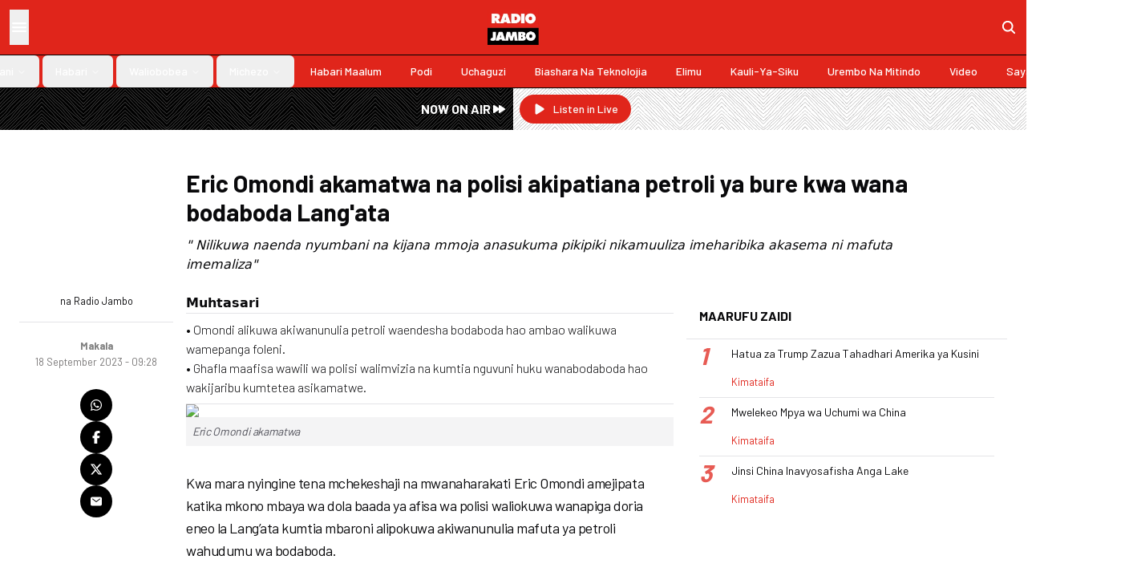

--- FILE ---
content_type: text/html; charset=utf-8
request_url: https://radiojambo.co.ke/habari/makala/2023-09-18-eric-omondi-akamatwa-na-polisi-akipatiana-petroli-ya-bure-kwa-wana-bodaboda-langata
body_size: 16097
content:
<!DOCTYPE html><html lang="en"><head><meta charSet="utf-8"/><meta name="viewport" content="width=device-width, initial-scale=1"/><link rel="preload" href="/_next/static/media/b3a76c66cf7d6d7d-s.p.woff2" as="font" crossorigin="" type="font/woff2"/><link rel="stylesheet" href="/_next/static/css/c2c004aeac4e3359.css" data-precedence="next"/><link rel="preload" as="script" fetchPriority="low" href="/_next/static/chunks/webpack-8d193c2dd7e8c98b.js"/><script src="/_next/static/chunks/52dfefde-25b66a58cfddfeb9.js" async=""></script><script src="/_next/static/chunks/392-6f63cf90509ea289.js" async=""></script><script src="/_next/static/chunks/main-app-fb9961d891b1f368.js" async=""></script><script src="/_next/static/chunks/1e8abbbc-d36c94ede936ddfa.js" async=""></script><script src="/_next/static/chunks/1a41d449-c24993e1e0cca7e2.js" async=""></script><script src="/_next/static/chunks/457-54fa160cd8619611.js" async=""></script><script src="/_next/static/chunks/114-c995ddfe78b11425.js" async=""></script><script src="/_next/static/chunks/434-93b98808466f0386.js" async=""></script><script src="/_next/static/chunks/985-d517cc53b03914c0.js" async=""></script><script src="/_next/static/chunks/app/layout-adc156a3a45ef933.js" async=""></script><script src="/_next/static/chunks/4ddeb032-b6d3ffa28524eca2.js" async=""></script><script src="/_next/static/chunks/738-c02b0c7cdba33a4e.js" async=""></script><script src="/_next/static/chunks/462-0dfe4d9735334371.js" async=""></script><script src="/_next/static/chunks/415-cd28c9b69be7b393.js" async=""></script><script src="/_next/static/chunks/app/%5Bsection%5D/%5B...slug%5D/page-056be75d220081a1.js" async=""></script><script type="text/javascript" src="https://ads.vidoomy.com/radiojambo.co.ke_20872.js" async=""></script><link rel="preload" href="https://cdn.onthe.io/io.js/olJGKmO9nKQL" as="script"/><link rel="preload" href="https://www.googletagmanager.com/gtag/js?id=G-WB4H38NQ6E" as="script"/><meta property="fb:app_id" content="421376761970105"/><title>Eric Omondi akamatwa na polisi akipatiana petroli ya bure kwa wana bodaboda Lang&#x27;ata</title><meta name="description" content="&quot; Nilikuwa naenda nyumbani na kijana mmoja anasukuma pikipiki nikamuuliza imeharibika akasema ni mafuta imemaliza&quot;"/><meta name="keywords" content="eric omondi,mafuta,petroli,radio jambo,news,politics"/><meta name="robots" content="index, follow"/><meta name="googlebot" content="index, follow"/><meta name="news_keywords" content="eric omondi,mafuta,petroli,radio jambo,ongea usikike,radio jambo,kenya,radio africa,news,politics"/><meta name="article:publisher" content="https://www.radiojambo.co.ke"/><link rel="canonical" href="https://www.radiojambo.co.ke/habari/makala/2023-09-18-eric-omondi-akamatwa-na-polisi-akipatiana-petroli-ya-bure-kwa-wana-bodaboda-langata"/><meta property="og:title" content="Eric Omondi akamatwa na polisi akipatiana petroli ya bure kwa wana bodaboda Lang&#x27;ata"/><meta property="og:description" content="&quot; Nilikuwa naenda nyumbani na kijana mmoja anasukuma pikipiki nikamuuliza imeharibika akasema ni mafuta imemaliza&quot;"/><meta property="og:url" content="https://www.radiojambo.co.ke/habari/makala/2023-09-18-eric-omondi-akamatwa-na-polisi-akipatiana-petroli-ya-bure-kwa-wana-bodaboda-langata"/><meta property="og:locale" content="en_KE"/><meta property="og:image" content="https://www.radiojambo.co.ke/assets/img/logo.webp"/><meta property="og:image:width" content="210"/><meta property="og:image:height" content="145"/><meta property="og:image:alt" content="Radio Jambo"/><meta property="og:type" content="article"/><meta name="twitter:card" content="summary_large_image"/><meta name="twitter:site" content="@RadioJamboKenya"/><meta name="twitter:creator" content="@RadioJamboKenya"/><meta name="twitter:title" content="Eric Omondi akamatwa na polisi akipatiana petroli ya bure kwa wana bodaboda Lang&#x27;ata"/><meta name="twitter:description" content="&quot; Nilikuwa naenda nyumbani na kijana mmoja anasukuma pikipiki nikamuuliza imeharibika akasema ni mafuta imemaliza&quot;"/><meta name="twitter:image" content="https://www.radiojambo.co.ke/assets/img/logo.webp"/><meta name="twitter:image:width" content="210"/><meta name="twitter:image:height" content="145"/><meta name="twitter:image:alt" content="Radio Jambo"/><link rel="icon" href="/favicon.ico" type="image/x-icon" sizes="48x48"/><meta name="next-size-adjust"/><script>(self.__next_s=self.__next_s||[]).push(["https://cdn.onthe.io/io.js/olJGKmO9nKQL",{"async":true}])</script><script src="/_next/static/chunks/polyfills-42372ed130431b0a.js" noModule=""></script></head><body class="__className_42e07f"><style>#nprogress{pointer-events:none}#nprogress .bar{background:#000000;position:fixed;z-index:1600;top: 0;left:0;width:100%;height:3px}#nprogress .peg{display:block;position:absolute;right:0;width:100px;height:100%;box-shadow:0 0 10px #000000,0 0 5px #000000;opacity:1;-webkit-transform:rotate(3deg) translate(0px,-4px);-ms-transform:rotate(3deg) translate(0px,-4px);transform:rotate(3deg) translate(0px,-4px)}#nprogress .spinner{display:block;position:fixed;z-index:1600;top: 15px;right:15px}#nprogress .spinner-icon{width:18px;height:18px;box-sizing:border-box;border:2px solid transparent;border-top-color:#000000;border-left-color:#000000;border-radius:50%;-webkit-animation:nprogress-spinner 400ms linear infinite;animation:nprogress-spinner 400ms linear infinite}.nprogress-custom-parent{overflow:hidden;position:relative}.nprogress-custom-parent #nprogress .bar,.nprogress-custom-parent #nprogress .spinner{position:absolute}@-webkit-keyframes nprogress-spinner{0%{-webkit-transform:rotate(0deg)}100%{-webkit-transform:rotate(360deg)}}@keyframes nprogress-spinner{0%{transform:rotate(0deg)}100%{transform:rotate(360deg)}}</style><div class="sticky top-0 left-0 right-0 z-50 bg-primary border-b border-black shadow-md lg:shadow-sm"><div class="flex p-3"><div class="flex-1 flex gap-6"><button class="hover:bg-black/10 text-white"><svg stroke="currentColor" fill="currentColor" stroke-width="0" viewBox="0 0 512 512" class="text-2xl" height="1em" width="1em" xmlns="http://www.w3.org/2000/svg"><path fill="none" stroke-linecap="round" stroke-miterlimit="10" stroke-width="48" d="M88 152h336M88 256h336M88 360h336"></path></svg></button></div><div class="flex flex-1 justify-center"><a href="/"><img alt="logo" loading="lazy" width="210" height="145" decoding="async" data-nimg="1" class="w-16 h-auto" style="color:transparent" src="/assets/img/logo.webp"/></a></div><div class="flex-1 flex justify-end items-center"><a href="/search"><svg stroke="currentColor" fill="currentColor" stroke-width="0" viewBox="0 0 512 512" class="text-xl text-white" height="1em" width="1em" xmlns="http://www.w3.org/2000/svg"><path d="M456.69 421.39 362.6 327.3a173.81 173.81 0 0 0 34.84-104.58C397.44 126.38 319.06 48 222.72 48S48 126.38 48 222.72s78.38 174.72 174.72 174.72A173.81 173.81 0 0 0 327.3 362.6l94.09 94.09a25 25 0 0 0 35.3-35.3zM97.92 222.72a124.8 124.8 0 1 1 124.8 124.8 124.95 124.95 0 0 1-124.8-124.8z"></path></svg></a></div></div><nav aria-label="Main" data-orientation="horizontal" dir="ltr" class="relative z-10 flex-1 items-center justify-center hidden lg:flex border-t border-black text-white"><div style="position:relative"><ul data-orientation="horizontal" class="group flex flex-1 list-none items-center space-x-1 w-full" dir="ltr"><li><a class="group inline-flex h-10 w-max items-center justify-center rounded-md px-4 py-2 text-sm font-medium transition-colors hover:bg-accent hover:text-accent-foreground focus:bg-accent focus:text-accent-foreground focus:outline-none disabled:pointer-events-none disabled:opacity-50 data-[active]:bg-accent/50 data-[state=open]:bg-accent/50 capitalize" href="/grafiki" data-radix-collection-item="">Grafiki</a></li><li><button id="radix-:Rjkq:-trigger-radix-:Rjjkq:" data-state="closed" aria-expanded="false" aria-controls="radix-:Rjkq:-content-radix-:Rjjkq:" class="group inline-flex h-10 w-max items-center justify-center rounded-md px-4 py-2 text-sm font-medium transition-colors hover:bg-accent hover:text-accent-foreground focus:bg-accent focus:text-accent-foreground focus:outline-none disabled:pointer-events-none disabled:opacity-50 data-[active]:bg-accent/50 data-[state=open]:bg-accent/50 group capitalize" data-radix-collection-item=""><a href="/burudani">Burudani</a> <svg xmlns="http://www.w3.org/2000/svg" width="24" height="24" viewBox="0 0 24 24" fill="none" stroke="currentColor" stroke-width="2" stroke-linecap="round" stroke-linejoin="round" class="lucide lucide-chevron-down relative top-[1px] ml-1 h-3 w-3 transition duration-200 group-data-[state=open]:rotate-180" aria-hidden="true"><path d="m6 9 6 6 6-6"></path></svg></button></li><li><button id="radix-:Rjkq:-trigger-radix-:Rrjkq:" data-state="closed" aria-expanded="false" aria-controls="radix-:Rjkq:-content-radix-:Rrjkq:" class="group inline-flex h-10 w-max items-center justify-center rounded-md px-4 py-2 text-sm font-medium transition-colors hover:bg-accent hover:text-accent-foreground focus:bg-accent focus:text-accent-foreground focus:outline-none disabled:pointer-events-none disabled:opacity-50 data-[active]:bg-accent/50 data-[state=open]:bg-accent/50 group capitalize" data-radix-collection-item=""><a href="/habari">Habari</a> <svg xmlns="http://www.w3.org/2000/svg" width="24" height="24" viewBox="0 0 24 24" fill="none" stroke="currentColor" stroke-width="2" stroke-linecap="round" stroke-linejoin="round" class="lucide lucide-chevron-down relative top-[1px] ml-1 h-3 w-3 transition duration-200 group-data-[state=open]:rotate-180" aria-hidden="true"><path d="m6 9 6 6 6-6"></path></svg></button></li><li><button id="radix-:Rjkq:-trigger-radix-:R13jkq:" data-state="closed" aria-expanded="false" aria-controls="radix-:Rjkq:-content-radix-:R13jkq:" class="group inline-flex h-10 w-max items-center justify-center rounded-md px-4 py-2 text-sm font-medium transition-colors hover:bg-accent hover:text-accent-foreground focus:bg-accent focus:text-accent-foreground focus:outline-none disabled:pointer-events-none disabled:opacity-50 data-[active]:bg-accent/50 data-[state=open]:bg-accent/50 group capitalize" data-radix-collection-item=""><a href="/waliobobea">Waliobobea</a> <svg xmlns="http://www.w3.org/2000/svg" width="24" height="24" viewBox="0 0 24 24" fill="none" stroke="currentColor" stroke-width="2" stroke-linecap="round" stroke-linejoin="round" class="lucide lucide-chevron-down relative top-[1px] ml-1 h-3 w-3 transition duration-200 group-data-[state=open]:rotate-180" aria-hidden="true"><path d="m6 9 6 6 6-6"></path></svg></button></li><li><button id="radix-:Rjkq:-trigger-radix-:R1bjkq:" data-state="closed" aria-expanded="false" aria-controls="radix-:Rjkq:-content-radix-:R1bjkq:" class="group inline-flex h-10 w-max items-center justify-center rounded-md px-4 py-2 text-sm font-medium transition-colors hover:bg-accent hover:text-accent-foreground focus:bg-accent focus:text-accent-foreground focus:outline-none disabled:pointer-events-none disabled:opacity-50 data-[active]:bg-accent/50 data-[state=open]:bg-accent/50 group capitalize" data-radix-collection-item=""><a href="/michezo">Michezo</a> <svg xmlns="http://www.w3.org/2000/svg" width="24" height="24" viewBox="0 0 24 24" fill="none" stroke="currentColor" stroke-width="2" stroke-linecap="round" stroke-linejoin="round" class="lucide lucide-chevron-down relative top-[1px] ml-1 h-3 w-3 transition duration-200 group-data-[state=open]:rotate-180" aria-hidden="true"><path d="m6 9 6 6 6-6"></path></svg></button></li><li><a class="group inline-flex h-10 w-max items-center justify-center rounded-md px-4 py-2 text-sm font-medium transition-colors hover:bg-accent hover:text-accent-foreground focus:bg-accent focus:text-accent-foreground focus:outline-none disabled:pointer-events-none disabled:opacity-50 data-[active]:bg-accent/50 data-[state=open]:bg-accent/50 capitalize" href="/habari-maalum" data-radix-collection-item="">Habari Maalum</a></li><li><a class="group inline-flex h-10 w-max items-center justify-center rounded-md px-4 py-2 text-sm font-medium transition-colors hover:bg-accent hover:text-accent-foreground focus:bg-accent focus:text-accent-foreground focus:outline-none disabled:pointer-events-none disabled:opacity-50 data-[active]:bg-accent/50 data-[state=open]:bg-accent/50 capitalize" href="/podi" data-radix-collection-item="">Podi</a></li><li><a class="group inline-flex h-10 w-max items-center justify-center rounded-md px-4 py-2 text-sm font-medium transition-colors hover:bg-accent hover:text-accent-foreground focus:bg-accent focus:text-accent-foreground focus:outline-none disabled:pointer-events-none disabled:opacity-50 data-[active]:bg-accent/50 data-[state=open]:bg-accent/50 capitalize" href="/uchaguzi" data-radix-collection-item="">Uchaguzi</a></li><li><a class="group inline-flex h-10 w-max items-center justify-center rounded-md px-4 py-2 text-sm font-medium transition-colors hover:bg-accent hover:text-accent-foreground focus:bg-accent focus:text-accent-foreground focus:outline-none disabled:pointer-events-none disabled:opacity-50 data-[active]:bg-accent/50 data-[state=open]:bg-accent/50 capitalize" href="/biashara-na-teknolojia" data-radix-collection-item="">Biashara Na Teknolojia</a></li><li><a class="group inline-flex h-10 w-max items-center justify-center rounded-md px-4 py-2 text-sm font-medium transition-colors hover:bg-accent hover:text-accent-foreground focus:bg-accent focus:text-accent-foreground focus:outline-none disabled:pointer-events-none disabled:opacity-50 data-[active]:bg-accent/50 data-[state=open]:bg-accent/50 capitalize" href="/elimu" data-radix-collection-item="">Elimu</a></li><li><a class="group inline-flex h-10 w-max items-center justify-center rounded-md px-4 py-2 text-sm font-medium transition-colors hover:bg-accent hover:text-accent-foreground focus:bg-accent focus:text-accent-foreground focus:outline-none disabled:pointer-events-none disabled:opacity-50 data-[active]:bg-accent/50 data-[state=open]:bg-accent/50 capitalize" href="/kauli-ya-siku" data-radix-collection-item="">Kauli-ya-siku</a></li><li><a class="group inline-flex h-10 w-max items-center justify-center rounded-md px-4 py-2 text-sm font-medium transition-colors hover:bg-accent hover:text-accent-foreground focus:bg-accent focus:text-accent-foreground focus:outline-none disabled:pointer-events-none disabled:opacity-50 data-[active]:bg-accent/50 data-[state=open]:bg-accent/50 capitalize" href="/urembo-na-mitindo" data-radix-collection-item="">Urembo na Mitindo</a></li><li><a class="group inline-flex h-10 w-max items-center justify-center rounded-md px-4 py-2 text-sm font-medium transition-colors hover:bg-accent hover:text-accent-foreground focus:bg-accent focus:text-accent-foreground focus:outline-none disabled:pointer-events-none disabled:opacity-50 data-[active]:bg-accent/50 data-[state=open]:bg-accent/50 capitalize" href="/video" data-radix-collection-item="">video</a></li><li><a class="group inline-flex h-10 w-max items-center justify-center rounded-md px-4 py-2 text-sm font-medium transition-colors hover:bg-accent hover:text-accent-foreground focus:bg-accent focus:text-accent-foreground focus:outline-none disabled:pointer-events-none disabled:opacity-50 data-[active]:bg-accent/50 data-[state=open]:bg-accent/50 capitalize" href="/sayansi-afya-na-tiba" data-radix-collection-item="">Sayansi ,afya na tiba</a></li></ul></div><div class="absolute left-0 top-full flex justify-center"></div></nav></div><div class="grid grid-cols-2 mb-4"><div class=" bg-[url(&#x27;/assets/svg/strips.svg&#x27;)] backdrop-invert"><div class="flex justify-end items-center p-2 bg-black/50 h-full"><p class="text-white font-semibold inline-flex items-center gap-2">NOW ON AIR <svg stroke="currentColor" fill="currentColor" stroke-width="0" viewBox="0 0 20 20" aria-hidden="true" class="text-xl" height="1em" width="1em" xmlns="http://www.w3.org/2000/svg"><path d="M4.555 5.168A1 1 0 003 6v8a1 1 0 001.555.832L10 11.202V14a1 1 0 001.555.832l6-4a1 1 0 000-1.664l-6-4A1 1 0 0010 6v2.798l-5.445-3.63z"></path></svg></p></div></div><div class="p-2 bg-[url(&#x27;/assets/svg/strips.svg&#x27;)]"><a target="_blank" class="inline-flex items-center justify-center whitespace-nowrap text-sm font-medium ring-offset-background transition-colors focus-visible:outline-none focus-visible:ring-2 focus-visible:ring-ring focus-visible:ring-offset-2 disabled:pointer-events-none disabled:opacity-50 bg-primary text-primary-foreground hover:bg-primary/90 px-4 py-2 h-auto rounded-full" href="https://songaplay.com/radio/radio-jambo"><svg stroke="currentColor" fill="currentColor" stroke-width="0" viewBox="0 0 20 20" aria-hidden="true" class="text-lg mr-2" height="1em" width="1em" xmlns="http://www.w3.org/2000/svg"><path d="M6.3 2.84A1.5 1.5 0 0 0 4 4.11v11.78a1.5 1.5 0 0 0 2.3 1.27l9.344-5.891a1.5 1.5 0 0 0 0-2.538L6.3 2.841Z"></path></svg>Listen in Live</a></div></div><div class="max-w-7xl mx-auto px-4 md:px-6"><!--$--><!--/$--><div class="py-4"><div class="bg-zinc-300 justify-center items-center hidden h-[90px] md:h-[150px] lg:h-[250px] max-w-5xl mx-auto"><h2 class="uppercase text-zinc-500">Ad Slot</h2></div></div><div class="grid grid-cols-12 gap-4 pb-6"><div class="md:col-start-3 col-span-12 md:col-span-9"><h1 class="mb-3 text-3xl font-bold">Eric Omondi akamatwa na polisi akipatiana petroli ya bure kwa wana bodaboda Lang&#x27;ata</h1><p class="italic font-light font-sans">&quot; Nilikuwa naenda nyumbani na kijana mmoja anasukuma pikipiki nikamuuliza imeharibika akasema ni mafuta imemaliza&quot;</p></div></div><div class="grid grid-cols-12 gap-4"><div class="col-span-12 md:col-span-2"><div class="flex justify-between items-center md:block"><div class="flex md:flex-col items-center gap-2"><div class="relative aspect-square w-12 rounded-full overflow-hidden"><img alt="image" loading="lazy" decoding="async" data-nimg="fill" class="object-cover" style="position:absolute;height:100%;width:100%;left:0;top:0;right:0;bottom:0;color:transparent" src="https://picsum.photos/600/600"/></div><small>na <!-- -->Radio Jambo</small></div><hr class="my-4"/><div class="flex flex-col items-center"><a href="/Makala"><small class="text-shade-foreground font-bold">Makala</small></a><small class="text-wrap text-center text-shade">18 September 2023 - 09:28</small></div></div><div class="flex md:flex-col items-center left-4 gap-3 pt-6 sticky top-24 pb-0 md:pb-4"><a class="text-white hover:text-primary bg-black rounded-full p-3" target="_blank" rel="noopener noreferrer" href="https://api.whatsapp.com/send?text=Eric%20Omondi%20akamatwa%20na%20polisi%20akipatiana%20petroli%20ya%20bure%20kwa%20wana%20bodaboda%20Lang&#x27;ata%20https%3A%2F%2Fwww.radiojambo.co.ke%2Fhabari%2Fmakala%2F2023-09-18-eric-omondi-akamatwa-na-polisi-akipatiana-petroli-ya-bure-kwa-wana-bodaboda-langata"><svg stroke="currentColor" fill="currentColor" stroke-width="0" viewBox="0 0 448 512" height="1em" width="1em" xmlns="http://www.w3.org/2000/svg"><path d="M380.9 97.1C339 55.1 283.2 32 223.9 32c-122.4 0-222 99.6-222 222 0 39.1 10.2 77.3 29.6 111L0 480l117.7-30.9c32.4 17.7 68.9 27 106.1 27h.1c122.3 0 224.1-99.6 224.1-222 0-59.3-25.2-115-67.1-157zm-157 341.6c-33.2 0-65.7-8.9-94-25.7l-6.7-4-69.8 18.3L72 359.2l-4.4-7c-18.5-29.4-28.2-63.3-28.2-98.2 0-101.7 82.8-184.5 184.6-184.5 49.3 0 95.6 19.2 130.4 54.1 34.8 34.9 56.2 81.2 56.1 130.5 0 101.8-84.9 184.6-186.6 184.6zm101.2-138.2c-5.5-2.8-32.8-16.2-37.9-18-5.1-1.9-8.8-2.8-12.5 2.8-3.7 5.6-14.3 18-17.6 21.8-3.2 3.7-6.5 4.2-12 1.4-32.6-16.3-54-29.1-75.5-66-5.7-9.8 5.7-9.1 16.3-30.3 1.8-3.7.9-6.9-.5-9.7-1.4-2.8-12.5-30.1-17.1-41.2-4.5-10.8-9.1-9.3-12.5-9.5-3.2-.2-6.9-.2-10.6-.2-3.7 0-9.7 1.4-14.8 6.9-5.1 5.6-19.4 19-19.4 46.3 0 27.3 19.9 53.7 22.6 57.4 2.8 3.7 39.1 59.7 94.8 83.8 35.2 15.2 49 16.5 66.6 13.9 10.7-1.6 32.8-13.4 37.4-26.4 4.6-13 4.6-24.1 3.2-26.4-1.3-2.5-5-3.9-10.5-6.6z"></path></svg></a><a class="text-white hover:text-primary bg-black rounded-full p-3" target="_blank" rel="noopener noreferrer" href="https://www.facebook.com/sharer/sharer.php?u=https%3A%2F%2Fwww.radiojambo.co.ke%2Fhabari%2Fmakala%2F2023-09-18-eric-omondi-akamatwa-na-polisi-akipatiana-petroli-ya-bure-kwa-wana-bodaboda-langata"><svg stroke="currentColor" fill="currentColor" stroke-width="0" viewBox="0 0 320 512" height="1em" width="1em" xmlns="http://www.w3.org/2000/svg"><path d="M80 299.3V512H196V299.3h86.5l18-97.8H196V166.9c0-51.7 20.3-71.5 72.7-71.5c16.3 0 29.4 .4 37 1.2V7.9C291.4 4 256.4 0 236.2 0C129.3 0 80 50.5 80 159.4v42.1H14v97.8H80z"></path></svg></a><a class="text-white hover:text-primary bg-black rounded-full p-3" target="_blank" rel="noopener noreferrer" href="https://twitter.com/intent/tweet?text=Eric%20Omondi%20akamatwa%20na%20polisi%20akipatiana%20petroli%20ya%20bure%20kwa%20wana%20bodaboda%20Lang&#x27;ata&amp;url=https%3A%2F%2Fwww.radiojambo.co.ke%2Fhabari%2Fmakala%2F2023-09-18-eric-omondi-akamatwa-na-polisi-akipatiana-petroli-ya-bure-kwa-wana-bodaboda-langata&amp;via=RadioJamboKenya"><svg stroke="currentColor" fill="currentColor" stroke-width="0" viewBox="0 0 512 512" height="1em" width="1em" xmlns="http://www.w3.org/2000/svg"><path d="M389.2 48h70.6L305.6 224.2 487 464H345L233.7 318.6 106.5 464H35.8L200.7 275.5 26.8 48H172.4L272.9 180.9 389.2 48zM364.4 421.8h39.1L151.1 88h-42L364.4 421.8z"></path></svg></a><a class="text-white hover:text-primary bg-black rounded-full p-3" target="_blank" rel="noopener noreferrer" href="/cdn-cgi/l/email-protection#[base64]"><svg stroke="currentColor" fill="currentColor" stroke-width="0" viewBox="0 0 512 512" height="1em" width="1em" xmlns="http://www.w3.org/2000/svg"><path d="M424 80H88a56.06 56.06 0 0 0-56 56v240a56.06 56.06 0 0 0 56 56h336a56.06 56.06 0 0 0 56-56V136a56.06 56.06 0 0 0-56-56zm-14.18 92.63-144 112a16 16 0 0 1-19.64 0l-144-112a16 16 0 1 1 19.64-25.26L256 251.73l134.18-104.36a16 16 0 0 1 19.64 25.26z"></path></svg></a></div></div><div class="col-span-12 md:col-span-10 lg:col-span-6 md:pb-8"><div class="border-b pb-2"><p class="font-sans"><b>Muhtasari</b></p><hr class="mb-2"/><div class="article-summary font-light"><div><p>• Omondi alikuwa akiwanunulia petroli waendesha bodaboda hao ambao walikuwa wamepanga foleni.</p>
<p>• Ghafla maafisa wawili wa polisi walimvizia na kumtia nguvuni huku wanabodaboda hao wakijaribu kumtetea asikamatwe.</p></div></div></div><div class="story-content overflow-hidden" data-io-article-url="https://www.radiojambo.co.ke/habari/makala/2023-09-18-eric-omondi-akamatwa-na-polisi-akipatiana-petroli-ya-bure-kwa-wana-bodaboda-langata"><div><figure>
																	<img src='//lh3.googleusercontent.com/UZrAbCbKZuJdQaqG6ZnhBRjGkLWGz_E1Qzf71L2718TpTeGaIX1jf1gj5ZZbu0dmhhDcibnOI7ViglaVTKKKm2aKXnhpQtvwUfulBLxp9qe1S2U' width='100%' class='img-fluid' >
																	<figcaption>Eric Omondi akamatwa</figcaption>
																	</figure><p>Kwa mara nyingine tena mchekeshaji na mwanaharakati Eric Omondi amejipata katika mkono mbaya wa dola baada ya afisa wa polisi waliokuwa wanapiga doria eneo la Lang&rsquo;ata kumtia mbaroni alipokuwa akiwanunulia mafuta ya petroli wahudumu wa bodaboda.</p>
<p>Katika video ambazo zimeenezwa kwenye mitandao ya kijamii, Omondi alikuwa katika kituo cha mafuta cha Ola akiwa amezingirwa na makumi ya waendesha bodaboda.</p>
<p>Omondi alikuwa akiwanunulia petroli waendesha bodaboda hao ambao walikuwa wamepanga foleni.</p>
<div class="in-article">
<div id="div-gpt-ad-In-Article-Top" class="ad-wrap banner-ad">&nbsp;</div>
</div>
<p>Ghafla maafisa wawili wa polisi walimvizia na kumtia nguvuni huku wanabodaboda hao wakijaribu kumtetea asikamatwe.</p>
<p>Akizungumza na mwandishi wa habari za mitandaoni, Vincent Mboya, Omondi alisema kwamba alikuwa anaelekea nyumbani wakati alipatana na mhudumu mmoja aliyekuwa akilia kuhusu pikipiki yake kutokuwa na mafuta.</p>
<p>Aliamua kuongozana naye hadi kituo hicho cha mafuta lakini ghafla akapata wengine wengi wamemzingira wakimlilia kwa tatizo lilo hilo.</p>
<p><b><i>&ldquo;Niko Lang&rsquo;ata hapa nawekea watu mafuta, kila mtu 300 itamsukuma kidogo juu sasa maisha yamekuwa magumu. Nilikuwa naenda nyumbani na kijana mmoja anasukuma pikipiki nikamuuliza imeharibika akasema ni mafuta imemaliza, ndio nikapata wazo la kuja kufanya hivi,&rdquo;</i></b> Omondi alimwambia Mboya.</p><div class="iframely-embed" style="max-width: 660px;"><div class="iframely-responsive" style="padding-bottom: 63%; padding-top: 284px;"><a href="https://www.instagram.com/reel/CxTSj2yNIu0/?utm_source=ig_web_copy_link" data-iframely-url="https://cdn.iframe.ly/api/iframe?url=https%3A%2F%2Fwww.instagram.com%2Freel%2FCxTSj2yNIu0%2F%3Futm_source%3Dig_web_copy_link&key=ce5765a69808a231f3c0cc82724515f9">Eric Omondi on Instagram: &#34;The Kenya Kwanza Government is Hellbent on Suffocating and Choking Mwananchi. I am calling upon the President, Deputy President, Prime Cabinet Secretary, All MPSs, All MCa&#39;s to Take a 5 months Pay cut. Kila mtu anaumia. Take a pay cut and Subsidise Fuel with the same.&#34;</a></div></div><script data-cfasync="false" src="/cdn-cgi/scripts/5c5dd728/cloudflare-static/email-decode.min.js"></script><script async src="https://cdn.iframe.ly/embed.js" charset="utf-8"></script><p>Ikumbukwe Wakenya wengi mwishoni mwa wiki jana walipigwa na butwaa baada ya mafuta kupanda bei mara dufu na kufikisha bei ya kihistoria ya Zaidi ya shilingi 200 kwa lita kwa mara ya kwanza nchini Kenya.</p><p>Ongezeko hilo la bei mara dufu limewafanya wengi kuhisi mzigo mzito wa gharama ya maisha ambapo sasa bei za bidhaa na huduma mbali mbali zikiwemo zile za uchukuzi wa umma zikiongezeka na kuwaacha Wakenya hoi.</p><p>Kwa upande wake, Omondi licha ya kukanusha kumezea mate kiti cha ubunge Lang’ata amekuwa akionekana akifanya shughuli za hisani kwa baadhi ya watu.</p><div class="in-article">
<div id="div-gpt-ad-In-Article-Middle" class="ad-wrap banner-ad">&nbsp;</div>
</div><p>Kando na hili la kuwanunulia petroli wahudumu wa bodaboda, Omondi pia aliwahi onekana akiwataka watu kufunga barabara ili kutoa nafasi kwake kuwagawia unga, wakati bei ya bidhaa hiyo ilikuwa inakaribia shilingi 250 kwa pakiti ya kilo mbili.</p><p>Wengi wamekuwa wakihisi hii ni njia moja ya kuuza sera zake kwa watu wa Lang’ata kuelekea uchaguzi mkuu wa mwaka 2027 ambapo analenga kumng’atua mamlakani mbunge wa sasa Phelix Odiwuor maarufu Jalang’oo.</p></div></div><div id="taboola-below-article-thumbnails-new"></div></div><div class="col-span-12 lg:col-span-4"><div class="bg-background"><div class="p-4 border-b flex justify-between"><h6 class="uppercase font-bold m-0 group">Maarufu Zaidi</h6></div><div class="px-4 divide-y divide-accent"><div class="flex gap-2 py-2 justify-between"><div class="flex"><a class="shrink-0 w-10 self-start" href="/habari/kimataifa/2026-01-22-hatua-za-trump-zazua-tahadhari-amerika-ya-kusini"><span class="text-3xl font-bold leading-6 text-primary italic opacity-75">1</span></a><div class="flex flex-col justify-between"><a href="/habari/kimataifa/2026-01-22-hatua-za-trump-zazua-tahadhari-amerika-ya-kusini"><h5 class="line-clamp-2 text-sm leading-5 mb-0 font-normal">Hatua za Trump Zazua Tahadhari Amerika ya Kusini</h5></a><a href="/habari/kimataifa"><small class="text-primary">Kimataifa</small></a></div></div><div><a class="relative block aspect-video h-14 self-center" href="/habari/kimataifa/2026-01-22-hatua-za-trump-zazua-tahadhari-amerika-ya-kusini"><img alt="Hatua za Trump Zazua Tahadhari Amerika ya Kusini" loading="lazy" decoding="async" data-nimg="fill" class="object-cover" style="position:absolute;height:100%;width:100%;left:0;top:0;right:0;bottom:0;color:transparent" src="https://cdn.radioafrica.digital/image/2026/01/4c154847-b2af-4753-9e07-67dca11e299d.jpg"/></a></div></div><div class="flex gap-2 py-2 justify-between"><div class="flex"><a class="shrink-0 w-10 self-start" href="/habari/kimataifa/2026-01-22-mwelekeo-mpya-wa-uchumi-wa-china"><span class="text-3xl font-bold leading-6 text-primary italic opacity-75">2</span></a><div class="flex flex-col justify-between"><a href="/habari/kimataifa/2026-01-22-mwelekeo-mpya-wa-uchumi-wa-china"><h5 class="line-clamp-2 text-sm leading-5 mb-0 font-normal">Mwelekeo Mpya wa Uchumi wa China</h5></a><a href="/habari/kimataifa"><small class="text-primary">Kimataifa</small></a></div></div><div><a class="relative block aspect-video h-14 self-center" href="/habari/kimataifa/2026-01-22-mwelekeo-mpya-wa-uchumi-wa-china"><img alt="Mwelekeo Mpya wa Uchumi wa China" loading="lazy" decoding="async" data-nimg="fill" class="object-cover" style="position:absolute;height:100%;width:100%;left:0;top:0;right:0;bottom:0;color:transparent" src="https://cdn.radioafrica.digital/image/2026/01/a33c0f7f-5690-4314-b509-c28da096d766.jpg"/></a></div></div><div class="flex gap-2 py-2 justify-between"><div class="flex"><a class="shrink-0 w-10 self-start" href="/habari/kimataifa/2026-01-22-jinsi-china-inavyosafisha-anga-lake"><span class="text-3xl font-bold leading-6 text-primary italic opacity-75">3</span></a><div class="flex flex-col justify-between"><a href="/habari/kimataifa/2026-01-22-jinsi-china-inavyosafisha-anga-lake"><h5 class="line-clamp-2 text-sm leading-5 mb-0 font-normal">Jinsi China Inavyosafisha Anga Lake</h5></a><a href="/habari/kimataifa"><small class="text-primary">Kimataifa</small></a></div></div><div><a class="relative block aspect-video h-14 self-center" href="/habari/kimataifa/2026-01-22-jinsi-china-inavyosafisha-anga-lake"><img alt="Jinsi China Inavyosafisha Anga Lake" loading="lazy" decoding="async" data-nimg="fill" class="object-cover" style="position:absolute;height:100%;width:100%;left:0;top:0;right:0;bottom:0;color:transparent" src="https://cdn.radioafrica.digital/image/2026/01/a3ae278a-7247-4185-8fad-73aca89b08fc.jpg"/></a></div></div></div></div></div></div></div><div class="bg-zinc-100 py-8"><div class="max-w-7xl mx-auto px-4 sm:px-6 lg:px-8"><div class="grid grid-cols-2 sm:grid-cols-3 md:grid-cols-5 xl:grid-cols-7 gap-4 xl:gap-y-8 xl:gap-2 pb-4 font-sans"><div class="col-span-1"><a class="text-primary hover:text-opinion" href="/grafiki"><h6 class="uppercase font-bold">Grafiki</h6></a><ul class="pt-2 flex flex-col gap-1"></ul></div><div class="col-span-1"><a class="text-primary hover:text-opinion" href="/burudani"><h6 class="uppercase font-bold">Burudani</h6></a><ul class="pt-2 flex flex-col gap-1"><li><a class="footer-link" href="/burudani/dakia-udaku">Dakia-udaku</a></li><li><a class="footer-link" href="/burudani/mastaa-wako">Mastaa wako</a></li></ul></div><div class="col-span-1"><a class="text-primary hover:text-opinion" href="/habari"><h6 class="uppercase font-bold">Habari</h6></a><ul class="pt-2 flex flex-col gap-1"><li><a class="footer-link" href="/habari/kimataifa">Kimataifa</a></li><li><a class="footer-link" href="/habari/hivi-punde">Hivi Punde</a></li><li><a class="footer-link" href="/habari/yanayojiri">Yanayojiri</a></li><li><a class="footer-link" href="/habari/mahakama">Mahakama</a></li><li><a class="footer-link" href="/habari/makala">Makala</a></li></ul></div><div class="col-span-1"><a class="text-primary hover:text-opinion" href="/waliobobea"><h6 class="uppercase font-bold">Waliobobea</h6></a><ul class="pt-2 flex flex-col gap-1"><li><a class="footer-link" href="/waliobobea/patanisho">Patanisho</a></li></ul></div><div class="col-span-1"><a class="text-primary hover:text-opinion" href="/michezo"><h6 class="uppercase font-bold">Michezo</h6></a><ul class="pt-2 flex flex-col gap-1"><li><a class="footer-link" href="/michezo/kandanda">Kandanda</a></li><li><a class="footer-link" href="/michezo/riadha">Riadha</a></li></ul></div><div class="col-span-1"><a class="text-primary hover:text-opinion" href="/habari-maalum"><h6 class="uppercase font-bold">Habari Maalum</h6></a><ul class="pt-2 flex flex-col gap-1"></ul></div><div class="col-span-1"><a class="text-primary hover:text-opinion" href="/podi"><h6 class="uppercase font-bold">Podi</h6></a><ul class="pt-2 flex flex-col gap-1"></ul></div><div class="col-span-1"><a class="text-primary hover:text-opinion" href="/uchaguzi"><h6 class="uppercase font-bold">Uchaguzi</h6></a><ul class="pt-2 flex flex-col gap-1"></ul></div><div class="col-span-1"><a class="text-primary hover:text-opinion" href="/biashara-na-teknolojia"><h6 class="uppercase font-bold">Biashara Na Teknolojia</h6></a><ul class="pt-2 flex flex-col gap-1"></ul></div><div class="col-span-1"><a class="text-primary hover:text-opinion" href="/elimu"><h6 class="uppercase font-bold">Elimu</h6></a><ul class="pt-2 flex flex-col gap-1"></ul></div><div class="col-span-1"><a class="text-primary hover:text-opinion" href="/kauli-ya-siku"><h6 class="uppercase font-bold">Kauli-ya-siku</h6></a><ul class="pt-2 flex flex-col gap-1"></ul></div><div class="col-span-1"><a class="text-primary hover:text-opinion" href="/urembo-na-mitindo"><h6 class="uppercase font-bold">Urembo na Mitindo</h6></a><ul class="pt-2 flex flex-col gap-1"></ul></div><div class="col-span-1"><a class="text-primary hover:text-opinion" href="/video"><h6 class="uppercase font-bold">video</h6></a><ul class="pt-2 flex flex-col gap-1"></ul></div><div class="col-span-1"><a class="text-primary hover:text-opinion" href="/sayansi-afya-na-tiba"><h6 class="uppercase font-bold">Sayansi ,afya na tiba</h6></a><ul class="pt-2 flex flex-col gap-1"></ul></div><div class="col-span-1"><h6 class="uppercase font-bold">Partner Sites</h6><ul class="pt-2"><li><a class="footer-link" href="https://mpasho.co.ke">Mpasho</a></li><li><a class="footer-link" href="https://kiss100.co.ke">Kiss 100</a></li><li><a class="footer-link" href="https://classic105.co.ke">Classic 105</a></li><li><a class="footer-link" href="https://the-star.co.ke">The Star</a></li></ul></div></div><hr/><div class="text-center py-4"><h3 class="font-semibold">RADIO JAMBO FREQUENCIES</h3><p>Kisumu 100.1 | Mombasa 92.3 | Nakuru 96.9 | Eldoret 99.5 | Nyeri 99.3 | Nyahururu 97.3 | Webuye 95.3 | Meru 92.7 | Kitui 104.9 | Kibwezi 104.7 | Voi 105.7 | Malindi 98.1 | Lamu 104.7 | Narok 97.3 | Kapenguria 99.7 | Kisii 89.3 | Garissa 104.3 | Maralal 97.3 | Lodwar 92.7</p></div><hr class="pb-4"/><div class="flex flex-col-reverse sm:flex-row justify-between"><div class="flex flex-col justify-end"><img alt="logo" loading="lazy" width="100" height="55" decoding="async" data-nimg="1" class="w-24 h-auto" style="color:transparent" src="/assets/img/logo.webp"/><small class="pt-2">© Radio Jambo 2024. All rights reserved</small></div><div class="mb-6 sm:mb-0 md:self-end"><div class="flex justify-center sm:justify-start pb-4 gap-3"><a href="https://www.youtube.com/@RadioJamboKenyaOfficial" target="_blank" class="text-primary hover:text-opinion hover:border-opinion border-2 border-primary block p-1 rounded-full"><svg stroke="currentColor" fill="currentColor" stroke-width="0" viewBox="0 0 576 512" height="1em" width="1em" xmlns="http://www.w3.org/2000/svg"><path d="M549.655 124.083c-6.281-23.65-24.787-42.276-48.284-48.597C458.781 64 288 64 288 64S117.22 64 74.629 75.486c-23.497 6.322-42.003 24.947-48.284 48.597-11.412 42.867-11.412 132.305-11.412 132.305s0 89.438 11.412 132.305c6.281 23.65 24.787 41.5 48.284 47.821C117.22 448 288 448 288 448s170.78 0 213.371-11.486c23.497-6.321 42.003-24.171 48.284-47.821 11.412-42.867 11.412-132.305 11.412-132.305s0-89.438-11.412-132.305zm-317.51 213.508V175.185l142.739 81.205-142.739 81.201z"></path></svg></a><a href="https://www.facebook.com/RadioJamboKenya" target="_blank" class="text-primary hover:text-opinion hover:border-opinion border-2 border-primary block p-1 rounded-full"><svg stroke="currentColor" fill="currentColor" stroke-width="0" viewBox="0 0 320 512" height="1em" width="1em" xmlns="http://www.w3.org/2000/svg"><path d="M80 299.3V512H196V299.3h86.5l18-97.8H196V166.9c0-51.7 20.3-71.5 72.7-71.5c16.3 0 29.4 .4 37 1.2V7.9C291.4 4 256.4 0 236.2 0C129.3 0 80 50.5 80 159.4v42.1H14v97.8H80z"></path></svg></a><a href="https://www.instagram.com/radiojambokenya" target="_blank" class="text-primary hover:text-opinion hover:border-opinion border-2 border-primary block p-1 rounded-full"><svg stroke="currentColor" fill="currentColor" stroke-width="0" viewBox="0 0 448 512" height="1em" width="1em" xmlns="http://www.w3.org/2000/svg"><path d="M224.1 141c-63.6 0-114.9 51.3-114.9 114.9s51.3 114.9 114.9 114.9S339 319.5 339 255.9 287.7 141 224.1 141zm0 189.6c-41.1 0-74.7-33.5-74.7-74.7s33.5-74.7 74.7-74.7 74.7 33.5 74.7 74.7-33.6 74.7-74.7 74.7zm146.4-194.3c0 14.9-12 26.8-26.8 26.8-14.9 0-26.8-12-26.8-26.8s12-26.8 26.8-26.8 26.8 12 26.8 26.8zm76.1 27.2c-1.7-35.9-9.9-67.7-36.2-93.9-26.2-26.2-58-34.4-93.9-36.2-37-2.1-147.9-2.1-184.9 0-35.8 1.7-67.6 9.9-93.9 36.1s-34.4 58-36.2 93.9c-2.1 37-2.1 147.9 0 184.9 1.7 35.9 9.9 67.7 36.2 93.9s58 34.4 93.9 36.2c37 2.1 147.9 2.1 184.9 0 35.9-1.7 67.7-9.9 93.9-36.2 26.2-26.2 34.4-58 36.2-93.9 2.1-37 2.1-147.8 0-184.8zM398.8 388c-7.8 19.6-22.9 34.7-42.6 42.6-29.5 11.7-99.5 9-132.1 9s-102.7 2.6-132.1-9c-19.6-7.8-34.7-22.9-42.6-42.6-11.7-29.5-9-99.5-9-132.1s-2.6-102.7 9-132.1c7.8-19.6 22.9-34.7 42.6-42.6 29.5-11.7 99.5-9 132.1-9s102.7-2.6 132.1 9c19.6 7.8 34.7 22.9 42.6 42.6 11.7 29.5 9 99.5 9 132.1s2.7 102.7-9 132.1z"></path></svg></a><a href="https://twitter.com/RadioJamboKenya" target="_blank" class="text-primary hover:text-opinion hover:border-opinion border-2 border-primary block p-1 rounded-full"><svg stroke="currentColor" fill="currentColor" stroke-width="0" viewBox="0 0 512 512" height="1em" width="1em" xmlns="http://www.w3.org/2000/svg"><path d="M389.2 48h70.6L305.6 224.2 487 464H345L233.7 318.6 106.5 464H35.8L200.7 275.5 26.8 48H172.4L272.9 180.9 389.2 48zM364.4 421.8h39.1L151.1 88h-42L364.4 421.8z"></path></svg></a></div><div class="text-sm"><span class="mb-0">Advertise with us:</span><a href="tel:+254711046000" class="flex gap-1 items-center text-sm text-primary hover:text-opinion mb-1"><svg stroke="currentColor" fill="currentColor" stroke-width="0" viewBox="0 0 512 512" height="1em" width="1em" xmlns="http://www.w3.org/2000/svg"><path d="M164.9 24.6c-7.7-18.6-28-28.5-47.4-23.2l-88 24C12.1 30.2 0 46 0 64C0 311.4 200.6 512 448 512c18 0 33.8-12.1 38.6-29.5l24-88c5.3-19.4-4.6-39.7-23.2-47.4l-96-40c-16.3-6.8-35.2-2.1-46.3 11.6L304.7 368C234.3 334.7 177.3 277.7 144 207.3L193.3 167c13.7-11.2 18.4-30 11.6-46.3l-40-96z"></path></svg>+254 711 046 000</a><a href="mail:info@radioafricagroup.co.ke" class="flex gap-1 items-center text-sm text-primary hover:text-opinion"><svg stroke="currentColor" fill="currentColor" stroke-width="0" viewBox="0 0 512 512" height="1em" width="1em" xmlns="http://www.w3.org/2000/svg"><path d="M424 80H88a56.06 56.06 0 0 0-56 56v240a56.06 56.06 0 0 0 56 56h336a56.06 56.06 0 0 0 56-56V136a56.06 56.06 0 0 0-56-56zm-14.18 92.63-144 112a16 16 0 0 1-19.64 0l-144-112a16 16 0 1 1 19.64-25.26L256 251.73l134.18-104.36a16 16 0 0 1 19.64 25.26z"></path></svg><span class="__cf_email__" data-cfemail="fb92959d94bb899a9f92949a9d8992989a9c89948e8bd59894d5909e">[email&#160;protected]</span></a></div></div></div></div></div><script data-cfasync="false" src="/cdn-cgi/scripts/5c5dd728/cloudflare-static/email-decode.min.js"></script><script src="/_next/static/chunks/webpack-8d193c2dd7e8c98b.js" async=""></script><script>(self.__next_f=self.__next_f||[]).push([0]);self.__next_f.push([2,null])</script><script>self.__next_f.push([1,"1:HL[\"/_next/static/media/1ba0a863e6af8aeb-s.p.woff2\",\"font\",{\"crossOrigin\":\"\",\"type\":\"font/woff2\"}]\n2:HL[\"/_next/static/media/61d96c4884191721-s.p.woff2\",\"font\",{\"crossOrigin\":\"\",\"type\":\"font/woff2\"}]\n3:HL[\"/_next/static/media/6ad0344ed98ac2e9-s.p.woff2\",\"font\",{\"crossOrigin\":\"\",\"type\":\"font/woff2\"}]\n4:HL[\"/_next/static/media/727a5e5939c45715-s.p.woff2\",\"font\",{\"crossOrigin\":\"\",\"type\":\"font/woff2\"}]\n5:HL[\"/_next/static/media/b0bb26939bb40fdb-s.p.woff2\",\"font\",{\"crossOrigin\":\"\",\"type\":\"font/woff2\"}]\n6:HL[\"/_next/static/media/b3a76c66cf7d6d7d-s.p.woff2\",\"font\",{\"crossOrigin\":\"\",\"type\":\"font/woff2\"}]\n7:HL[\"/_next/static/css/c2c004aeac4e3359.css\",\"style\"]\n"])</script><script>self.__next_f.push([1,"8:I[6101,[],\"\"]\nb:I[7013,[],\"\"]\ne:I[9780,[],\"\"]\nf:I[8141,[\"181\",\"static/chunks/1e8abbbc-d36c94ede936ddfa.js\",\"960\",\"static/chunks/1a41d449-c24993e1e0cca7e2.js\",\"457\",\"static/chunks/457-54fa160cd8619611.js\",\"114\",\"static/chunks/114-c995ddfe78b11425.js\",\"434\",\"static/chunks/434-93b98808466f0386.js\",\"985\",\"static/chunks/985-d517cc53b03914c0.js\",\"185\",\"static/chunks/app/layout-adc156a3a45ef933.js\"],\"\"]\n10:I[3202,[\"181\",\"static/chunks/1e8abbbc-d36c94ede936ddfa.js\",\"960\",\"static/chunks/1a41d449-c24993e1e0cca7e2.js\",\"457\",\"static/chunks/457-54fa160cd8619611.js\",\"114\",\"static/chunks/114-c995ddfe78b11425.js\",\"434\",\"static/chunks/434-93b98808466f0386.js\",\"985\",\"static/chunks/985-d517cc53b03914c0.js\",\"185\",\"static/chunks/app/layout-adc156a3a45ef933.js\"],\"GoogleAnalytics\"]\n11:I[218,[\"181\",\"static/chunks/1e8abbbc-d36c94ede936ddfa.js\",\"960\",\"static/chunks/1a41d449-c24993e1e0cca7e2.js\",\"457\",\"static/chunks/457-54fa160cd8619611.js\",\"114\",\"static/chunks/114-c995ddfe78b11425.js\",\"434\",\"static/chunks/434-93b98808466f0386.js\",\"985\",\"static/chunks/985-d517cc53b03914c0.js\",\"185\",\"static/chunks/app/layout-adc156a3a45ef933.js\"],\"\"]\n13:I[3114,[\"181\",\"static/chunks/1e8abbbc-d36c94ede936ddfa.js\",\"960\",\"static/chunks/1a41d449-c24993e1e0cca7e2.js\",\"87\",\"static/chunks/4ddeb032-b6d3ffa28524eca2.js\",\"457\",\"static/chunks/457-54fa160cd8619611.js\",\"114\",\"static/chunks/114-c995ddfe78b11425.js\",\"434\",\"static/chunks/434-93b98808466f0386.js\",\"738\",\"static/chunks/738-c02b0c7cdba33a4e.js\",\"462\",\"static/chunks/462-0dfe4d9735334371.js\",\"415\",\"static/chunks/415-cd28c9b69be7b393.js\",\"250\",\"static/chunks/app/%5Bsection%5D/%5B...slug%5D/page-056be75d220081a1.js\"],\"\"]\n16:I[100,[],\"\"]\nc:[\"section\",\"habari\",\"d\"]\nd:[\"slug\",\"makala/2023-09-18-eric-omondi-akamatwa-na-polisi-akipatiana-petroli-ya-bure-kwa-wana-bodaboda-langata\",\"c\"]\n17:[]\n"])</script><script>self.__next_f.push([1,"0:[\"$\",\"$L8\",null,{\"buildId\":\"qiiWsbJH2v7JucW_PGY6C\",\"assetPrefix\":\"\",\"urlParts\":[\"\",\"habari\",\"makala\",\"2023-09-18-eric-omondi-akamatwa-na-polisi-akipatiana-petroli-ya-bure-kwa-wana-bodaboda-langata\"],\"initialTree\":[\"\",{\"children\":[[\"section\",\"habari\",\"d\"],{\"children\":[[\"slug\",\"makala/2023-09-18-eric-omondi-akamatwa-na-polisi-akipatiana-petroli-ya-bure-kwa-wana-bodaboda-langata\",\"c\"],{\"children\":[\"__PAGE__\",{}]}]}]},\"$undefined\",\"$undefined\",true],\"initialSeedData\":[\"\",{\"children\":[[\"section\",\"habari\",\"d\"],{\"children\":[[\"slug\",\"makala/2023-09-18-eric-omondi-akamatwa-na-polisi-akipatiana-petroli-ya-bure-kwa-wana-bodaboda-langata\",\"c\"],{\"children\":[\"__PAGE__\",{},[[\"$L9\",\"$La\",null],null],null]},[null,[\"$\",\"$Lb\",null,{\"parallelRouterKey\":\"children\",\"segmentPath\":[\"children\",\"$c\",\"children\",\"$d\",\"children\"],\"error\":\"$undefined\",\"errorStyles\":\"$undefined\",\"errorScripts\":\"$undefined\",\"template\":[\"$\",\"$Le\",null,{}],\"templateStyles\":\"$undefined\",\"templateScripts\":\"$undefined\",\"notFound\":\"$undefined\",\"notFoundStyles\":\"$undefined\"}]],null]},[null,[\"$\",\"$Lb\",null,{\"parallelRouterKey\":\"children\",\"segmentPath\":[\"children\",\"$c\",\"children\"],\"error\":\"$undefined\",\"errorStyles\":\"$undefined\",\"errorScripts\":\"$undefined\",\"template\":[\"$\",\"$Le\",null,{}],\"templateStyles\":\"$undefined\",\"templateScripts\":\"$undefined\",\"notFound\":\"$undefined\",\"notFoundStyles\":\"$undefined\"}]],null]},[[[[\"$\",\"link\",\"0\",{\"rel\":\"stylesheet\",\"href\":\"/_next/static/css/c2c004aeac4e3359.css\",\"precedence\":\"next\",\"crossOrigin\":\"$undefined\"}]],[\"$\",\"html\",null,{\"lang\":\"en\",\"children\":[[\"$\",\"head\",null,{\"children\":[[\"$\",\"meta\",null,{\"property\":\"fb:app_id\",\"content\":\"421376761970105\"}],[\"$\",\"$Lf\",null,{\"src\":\"https://cdn.onthe.io/io.js/olJGKmO9nKQL\",\"strategy\":\"beforeInteractive\",\"async\":true}],[\"$\",\"script\",null,{\"type\":\"text/javascript\",\"src\":\"https://ads.vidoomy.com/radiojambo.co.ke_20872.js\",\"async\":true}]]}],[\"$\",\"body\",null,{\"className\":\"__className_42e07f\",\"children\":[[\"$\",\"$L10\",null,{\"gaId\":\"G-WB4H38NQ6E\"}],[\"$\",\"$L11\",null,{\"showSpinner\":false,\"color\":\"#000000\"}],\"$L12\",[\"$\",\"div\",null,{\"className\":\"grid grid-cols-2 mb-4\",\"children\":[[\"$\",\"div\",null,{\"className\":\" bg-[url('/assets/svg/strips.svg')] backdrop-invert\",\"children\":[\"$\",\"div\",null,{\"className\":\"flex justify-end items-center p-2 bg-black/50 h-full\",\"children\":[\"$\",\"p\",null,{\"className\":\"text-white font-semibold inline-flex items-center gap-2\",\"children\":[\"NOW ON AIR \",[\"$\",\"svg\",null,{\"stroke\":\"currentColor\",\"fill\":\"currentColor\",\"strokeWidth\":\"0\",\"viewBox\":\"0 0 20 20\",\"aria-hidden\":\"true\",\"className\":\"text-xl\",\"children\":[\"$undefined\",[[\"$\",\"path\",\"0\",{\"d\":\"M4.555 5.168A1 1 0 003 6v8a1 1 0 001.555.832L10 11.202V14a1 1 0 001.555.832l6-4a1 1 0 000-1.664l-6-4A1 1 0 0010 6v2.798l-5.445-3.63z\",\"children\":[]}]]],\"style\":{\"color\":\"$undefined\"},\"height\":\"1em\",\"width\":\"1em\",\"xmlns\":\"http://www.w3.org/2000/svg\"}]]}]}]}],[\"$\",\"div\",null,{\"className\":\"p-2 bg-[url('/assets/svg/strips.svg')]\",\"children\":[\"$\",\"$L13\",null,{\"href\":\"https://songaplay.com/radio/radio-jambo\",\"target\":\"_blank\",\"className\":\"inline-flex items-center justify-center whitespace-nowrap text-sm font-medium ring-offset-background transition-colors focus-visible:outline-none focus-visible:ring-2 focus-visible:ring-ring focus-visible:ring-offset-2 disabled:pointer-events-none disabled:opacity-50 bg-primary text-primary-foreground hover:bg-primary/90 px-4 py-2 h-auto rounded-full\",\"children\":[[\"$\",\"svg\",null,{\"stroke\":\"currentColor\",\"fill\":\"currentColor\",\"strokeWidth\":\"0\",\"viewBox\":\"0 0 20 20\",\"aria-hidden\":\"true\",\"className\":\"text-lg mr-2\",\"children\":[\"$undefined\",[[\"$\",\"path\",\"0\",{\"d\":\"M6.3 2.84A1.5 1.5 0 0 0 4 4.11v11.78a1.5 1.5 0 0 0 2.3 1.27l9.344-5.891a1.5 1.5 0 0 0 0-2.538L6.3 2.841Z\",\"children\":[]}]]],\"style\":{\"color\":\"$undefined\"},\"height\":\"1em\",\"width\":\"1em\",\"xmlns\":\"http://www.w3.org/2000/svg\"}],\"Listen in Live\"]}]}]]}],[\"$\",\"$Lb\",null,{\"parallelRouterKey\":\"children\",\"segmentPath\":[\"children\"],\"error\":\"$undefined\",\"errorStyles\":\"$undefined\",\"errorScripts\":\"$undefined\",\"template\":[\"$\",\"$Le\",null,{}],\"templateStyles\":\"$undefined\",\"templateScripts\":\"$undefined\",\"notFound\":[\"$\",\"div\",null,{\"className\":\"flex items-center justify-center py-8 px-2 h-screen\",\"children\":[\"$\",\"div\",null,{\"className\":\"rounded-lg border bg-card text-card-foreground shadow-sm max-w-md\",\"children\":[[\"$\",\"div\",null,{\"className\":\"flex flex-col space-y-1.5 p-6 text-center pb-1\",\"children\":[\"$\",\"h3\",null,{\"className\":\"font-semibold tracking-tight text-4xl\",\"children\":\"404\"}]}],[\"$\",\"div\",null,{\"className\":\"p-6 pt-0\",\"children\":[\"$\",\"p\",null,{\"children\":\"This page doesn’t seem to exist. You might have followed a bad link or mistyped the address, feel free to try again.\"}]}],[\"$\",\"div\",null,{\"className\":\"items-center p-6 pt-0 flex justify-center\",\"children\":[\"$\",\"$L13\",null,{\"href\":\"/\",\"className\":\"inline-flex items-center justify-center whitespace-nowrap rounded-md text-sm font-medium ring-offset-background transition-colors focus-visible:outline-none focus-visible:ring-2 focus-visible:ring-ring focus-visible:ring-offset-2 disabled:pointer-events-none disabled:opacity-50 bg-primary text-primary-foreground hover:bg-primary/90 h-10 px-4 py-2\",\"children\":\"Back to home\"}]}]]}]}],\"notFoundStyles\":[]}],\"$L14\"]}]]}]],null],null],\"couldBeIntercepted\":false,\"initialHead\":[null,\"$L15\"],\"globalErrorComponent\":\"$16\",\"missingSlots\":\"$W17\"}]\n"])</script><script>self.__next_f.push([1,"18:I[4730,[\"181\",\"static/chunks/1e8abbbc-d36c94ede936ddfa.js\",\"960\",\"static/chunks/1a41d449-c24993e1e0cca7e2.js\",\"457\",\"static/chunks/457-54fa160cd8619611.js\",\"114\",\"static/chunks/114-c995ddfe78b11425.js\",\"434\",\"static/chunks/434-93b98808466f0386.js\",\"985\",\"static/chunks/985-d517cc53b03914c0.js\",\"185\",\"static/chunks/app/layout-adc156a3a45ef933.js\"],\"default\"]\n19:I[434,[\"181\",\"static/chunks/1e8abbbc-d36c94ede936ddfa.js\",\"960\",\"static/chunks/1a41d449-c24993e1e0cca7e2.js\",\"87\",\"static/chunks/4ddeb032-b6d3ffa28524eca2.js\",\"457\",\"static/chunks/457-54fa160cd8619611.js\",\"114\",\"static/chunks/114-c995ddfe78b11425.js\",\"434\",\"static/chunks/434-93b98808466f0386.js\",\"738\",\"static/chunks/738-c02b0c7cdba33a4e.js\",\"462\",\"static/chunks/462-0dfe4d9735334371.js\",\"415\",\"static/chunks/415-cd28c9b69be7b393.js\",\"250\",\"static/chunks/app/%5Bsection%5D/%5B...slug%5D/page-056be75d220081a1.js\"],\"Image\"]\n1a:I[9917,[\"181\",\"static/chunks/1e8abbbc-d36c94ede936ddfa.js\",\"960\",\"static/chunks/1a41d449-c24993e1e0cca7e2.js\",\"457\",\"static/chunks/457-54fa160cd8619611.js\",\"114\",\"static/chunks/114-c995ddfe78b11425.js\",\"434\",\"static/chunks/434-93b98808466f0386.js\",\"985\",\"static/chunks/985-d517cc53b03914c0.js\",\"185\",\"static/chunks/app/layout-adc156a3a45ef933.js\"],\"default\"]\n1d:[]\n1c:{\"name\":\"Grafiki\",\"slug\":\"grafiki\",\"custom_slug\":\"grafiki\",\"children\":\"$1d\",\"top_menu\":1,\"position\":1,\"story_count\":114,\"post_type\":\"post\"}\n21:[]\n20:{\"name\":\"Dakia-udaku\",\"slug\":\"dakia-udaku\",\"custom_slug\":\"dakia-udaku\",\"children\":\"$21\",\"top_menu\":0,\"position\":0,\"story_count\":178,\"post_type\":\"post\"}\n23:[]\n22:{\"name\":\"Mastaa wako\",\"slug\":\"mastaa-wako\",\"custom_slug\":\"mastaa-wako\",\"children\":\"$23\",\"top_menu\":1,\"position\":1,\"story_count\":50,\"post_type\":\"post\"}\n1f:[\"$20\",\"$22\"]\n1e:{\"name\":\"Burudani\",\"slug\":\"burudani\",\"custom_slug\":\"burudani\",\"children\":\"$1f\",\"top_menu\":1,\"position\":1,\"story_count\":13221,\"post_type\":\"post\"}\n27:[]\n26:{\"name\":\"Kimataifa\",\"slug\":\"kimataifa\",\"custom_slug\":\"kimataifa\",\"children\":\"$27\",\"top_menu\":0,\"position\":0,\"story_count\":152,\"post_type\":\"post\"}\n29:[]\n2"])</script><script>self.__next_f.push([1,"8:{\"name\":\"Hivi Punde\",\"slug\":\"hivi-punde\",\"custom_slug\":\"hivi-punde\",\"children\":\"$29\",\"top_menu\":1,\"position\":1,\"story_count\":27,\"post_type\":\"post\"}\n2b:[]\n2a:{\"name\":\"Yanayojiri\",\"slug\":\"yanayojiri\",\"custom_slug\":\"yanayojiri\",\"children\":\"$2b\",\"top_menu\":1,\"position\":1,\"story_count\":349,\"post_type\":\"post\"}\n2d:[]\n2c:{\"name\":\"Mahakama\",\"slug\":\"mahakama\",\"custom_slug\":\"mahakama\",\"children\":\"$2d\",\"top_menu\":1,\"position\":1,\"story_count\":42,\"post_type\":\"post\"}\n2f:[]\n2e:{\"name\":\"Makala\",\"slug\":\"makala\",\"custom_slug\":\"makala\",\"children\":\"$2f\",\"top_menu\":1,\"position\":1,\"story_count\":39,\"post_type\":\"post\"}\n25:[\"$26\",\"$28\",\"$2a\",\"$2c\",\"$2e\"]\n24:{\"name\":\"Habari\",\"slug\":\"habari\",\"custom_slug\":\"habari\",\"children\":\"$25\",\"top_menu\":1,\"position\":1,\"story_count\":41229,\"post_type\":\"post\"}\n33:[]\n32:{\"name\":\"Patanisho\",\"slug\":\"patanisho\",\"custom_slug\":\"patanisho\",\"children\":\"$33\",\"top_menu\":0,\"position\":0,\"story_count\":46,\"post_type\":\"post\"}\n31:[\"$32\"]\n30:{\"name\":\"Waliobobea\",\"slug\":\"waliobobea\",\"custom_slug\":\"waliobobea\",\"children\":\"$31\",\"top_menu\":1,\"position\":1,\"story_count\":994,\"post_type\":\"post\"}\n37:[]\n36:{\"name\":\"Kandanda\",\"slug\":\"kandanda\",\"custom_slug\":\"kandanda\",\"children\":\"$37\",\"top_menu\":1,\"position\":1,\"story_count\":401,\"post_type\":\"post\"}\n39:[]\n38:{\"name\":\"Riadha\",\"slug\":\"riadha\",\"custom_slug\":\"riadha\",\"children\":\"$39\",\"top_menu\":1,\"position\":2,\"story_count\":9,\"post_type\":\"post\"}\n3b:[]\n3a:{\"name\":\"Gofu\",\"slug\":\"gofu\",\"custom_slug\":\"gofu\",\"children\":\"$3b\",\"top_menu\":1,\"position\":3,\"story_count\":0,\"post_type\":\"post\"}\n3d:[]\n3c:{\"name\":\"Tenisi\",\"slug\":\"tenisi\",\"custom_slug\":\"tenisi\",\"children\":\"$3d\",\"top_menu\":1,\"position\":8,\"story_count\":0,\"post_type\":\"post\"}\n3f:[]\n3e:{\"name\":\"Hoki\",\"slug\":\"hoki\",\"custom_slug\":\"hoki\",\"children\":\"$3f\",\"top_menu\":1,\"position\":4,\"story_count\":0,\"post_type\":\"post\"}\n41:[]\n40:{\"name\":\"voliboli\",\"slug\":\"voliboli\",\"custom_slug\":\"voliboli\",\"children\":\"$41\",\"top_menu\":1,\"position\":5,\"story_count\":0,\"post_type\":\"post\"}\n43:[]\n42:{\"name\":\"Raga\",\"slug\":\"raga\",\"custom_slug\":\"raga\",\"children\":\"$43\",\"top_men"])</script><script>self.__next_f.push([1,"u\":1,\"position\":6,\"story_count\":0,\"post_type\":\"post\"}\n45:[]\n44:{\"name\":\"Kikapu\",\"slug\":\"kikapu\",\"custom_slug\":\"kikapu\",\"children\":\"$45\",\"top_menu\":1,\"position\":7,\"story_count\":0,\"post_type\":\"post\"}\n47:[]\n46:{\"name\":\"Michezo ya shule\",\"slug\":\"michezo-ya-shule\",\"custom_slug\":\"michezo-ya-shule\",\"children\":\"$47\",\"top_menu\":1,\"position\":8,\"story_count\":0,\"post_type\":\"post\"}\n35:[\"$36\",\"$38\",\"$3a\",\"$3c\",\"$3e\",\"$40\",\"$42\",\"$44\",\"$46\"]\n34:{\"name\":\"Michezo\",\"slug\":\"michezo\",\"custom_slug\":\"michezo\",\"children\":\"$35\",\"top_menu\":1,\"position\":3,\"story_count\":8274,\"post_type\":\"post\"}\n49:[]\n48:{\"name\":\"Habari Maalum\",\"slug\":\"habari-maalum\",\"custom_slug\":\"habari-maalum\",\"children\":\"$49\",\"top_menu\":1,\"position\":4,\"story_count\":0,\"post_type\":\"post\"}\n4b:[]\n4a:{\"name\":\"Podi\",\"slug\":\"podi\",\"custom_slug\":\"podi\",\"children\":\"$4b\",\"top_menu\":1,\"position\":4,\"story_count\":30,\"post_type\":\"post\"}\n4d:[]\n4c:{\"name\":\"Uchaguzi\",\"slug\":\"uchaguzi\",\"custom_slug\":\"uchaguzi\",\"children\":\"$4d\",\"top_menu\":1,\"position\":4,\"story_count\":1048,\"post_type\":\"post\"}\n4f:[]\n4e:{\"name\":\"Biashara Na Teknolojia\",\"slug\":\"biashara-na-teknolojia\",\"custom_slug\":\"biashara-na-teknolojia\",\"children\":\"$4f\",\"top_menu\":1,\"position\":5,\"story_count\":15,\"post_type\":\"post\"}\n51:[]\n50:{\"name\":\"Elimu\",\"slug\":\"elimu\",\"custom_slug\":\"elimu\",\"children\":\"$51\",\"top_menu\":1,\"position\":5,\"story_count\":0,\"post_type\":\"post\"}\n53:[]\n52:{\"name\":\"Kauli-ya-siku\",\"slug\":\"kauli-ya-siku\",\"custom_slug\":\"kauli-ya-siku\",\"children\":\"$53\",\"top_menu\":1,\"position\":5,\"story_count\":16,\"post_type\":\"post\"}\n55:[]\n54:{\"name\":\"Urembo na Mitindo\",\"slug\":\"urembo-na-mitindo\",\"custom_slug\":\"urembo-na-mitindo\",\"children\":\"$55\",\"top_menu\":1,\"position\":8,\"story_count\":1,\"post_type\":\"post\"}\n57:[]\n56:{\"name\":\"video\",\"slug\":\"video-2\",\"custom_slug\":\"video\",\"children\":\"$57\",\"top_menu\":1,\"position\":9,\"story_count\":0,\"post_type\":\"video\"}\n59:[]\n58:{\"name\":\"Sayansi ,afya na tiba\",\"slug\":\"sayansi-afya-na-tiba\",\"custom_slug\":\"sayansi-afya-na-tiba\",\"children\":\"$59\",\"top_menu\":1,\"position\":9,\"story_count\":0,\"post_type\":\"post\"}\n1b:[\"$1c"])</script><script>self.__next_f.push([1,"\",\"$1e\",\"$24\",\"$30\",\"$34\",\"$48\",\"$4a\",\"$4c\",\"$4e\",\"$50\",\"$52\",\"$54\",\"$56\",\"$58\"]\n"])</script><script>self.__next_f.push([1,"12:[\"$\",\"div\",null,{\"className\":\"sticky top-0 left-0 right-0 z-50 bg-primary border-b border-black shadow-md lg:shadow-sm\",\"children\":[[\"$\",\"div\",null,{\"className\":\"flex p-3\",\"children\":[[\"$\",\"div\",null,{\"className\":\"flex-1 flex gap-6\",\"children\":[\"$\",\"$L18\",null,{\"categories\":[{\"name\":\"Grafiki\",\"slug\":\"grafiki\",\"custom_slug\":\"grafiki\",\"children\":[],\"top_menu\":1,\"position\":1,\"story_count\":114,\"post_type\":\"post\"},{\"name\":\"Burudani\",\"slug\":\"burudani\",\"custom_slug\":\"burudani\",\"children\":[{\"name\":\"Dakia-udaku\",\"slug\":\"dakia-udaku\",\"custom_slug\":\"dakia-udaku\",\"children\":[],\"top_menu\":0,\"position\":0,\"story_count\":178,\"post_type\":\"post\"},{\"name\":\"Mastaa wako\",\"slug\":\"mastaa-wako\",\"custom_slug\":\"mastaa-wako\",\"children\":[],\"top_menu\":1,\"position\":1,\"story_count\":50,\"post_type\":\"post\"}],\"top_menu\":1,\"position\":1,\"story_count\":13221,\"post_type\":\"post\"},{\"name\":\"Habari\",\"slug\":\"habari\",\"custom_slug\":\"habari\",\"children\":[{\"name\":\"Kimataifa\",\"slug\":\"kimataifa\",\"custom_slug\":\"kimataifa\",\"children\":[],\"top_menu\":0,\"position\":0,\"story_count\":152,\"post_type\":\"post\"},{\"name\":\"Hivi Punde\",\"slug\":\"hivi-punde\",\"custom_slug\":\"hivi-punde\",\"children\":[],\"top_menu\":1,\"position\":1,\"story_count\":27,\"post_type\":\"post\"},{\"name\":\"Yanayojiri\",\"slug\":\"yanayojiri\",\"custom_slug\":\"yanayojiri\",\"children\":[],\"top_menu\":1,\"position\":1,\"story_count\":349,\"post_type\":\"post\"},{\"name\":\"Mahakama\",\"slug\":\"mahakama\",\"custom_slug\":\"mahakama\",\"children\":[],\"top_menu\":1,\"position\":1,\"story_count\":42,\"post_type\":\"post\"},{\"name\":\"Makala\",\"slug\":\"makala\",\"custom_slug\":\"makala\",\"children\":[],\"top_menu\":1,\"position\":1,\"story_count\":39,\"post_type\":\"post\"}],\"top_menu\":1,\"position\":1,\"story_count\":41229,\"post_type\":\"post\"},{\"name\":\"Waliobobea\",\"slug\":\"waliobobea\",\"custom_slug\":\"waliobobea\",\"children\":[{\"name\":\"Patanisho\",\"slug\":\"patanisho\",\"custom_slug\":\"patanisho\",\"children\":[],\"top_menu\":0,\"position\":0,\"story_count\":46,\"post_type\":\"post\"}],\"top_menu\":1,\"position\":1,\"story_count\":994,\"post_type\":\"post\"},{\"name\":\"Michezo\",\"slug\":\"michezo\",\"custom_slug\":\"michezo\",\"children\":[{\"name\":\"Kandanda\",\"slug\":\"kandanda\",\"custom_slug\":\"kandanda\",\"children\":[],\"top_menu\":1,\"position\":1,\"story_count\":401,\"post_type\":\"post\"},{\"name\":\"Riadha\",\"slug\":\"riadha\",\"custom_slug\":\"riadha\",\"children\":[],\"top_menu\":1,\"position\":2,\"story_count\":9,\"post_type\":\"post\"},{\"name\":\"Gofu\",\"slug\":\"gofu\",\"custom_slug\":\"gofu\",\"children\":[],\"top_menu\":1,\"position\":3,\"story_count\":0,\"post_type\":\"post\"},{\"name\":\"Tenisi\",\"slug\":\"tenisi\",\"custom_slug\":\"tenisi\",\"children\":[],\"top_menu\":1,\"position\":8,\"story_count\":0,\"post_type\":\"post\"},{\"name\":\"Hoki\",\"slug\":\"hoki\",\"custom_slug\":\"hoki\",\"children\":[],\"top_menu\":1,\"position\":4,\"story_count\":0,\"post_type\":\"post\"},{\"name\":\"voliboli\",\"slug\":\"voliboli\",\"custom_slug\":\"voliboli\",\"children\":[],\"top_menu\":1,\"position\":5,\"story_count\":0,\"post_type\":\"post\"},{\"name\":\"Raga\",\"slug\":\"raga\",\"custom_slug\":\"raga\",\"children\":[],\"top_menu\":1,\"position\":6,\"story_count\":0,\"post_type\":\"post\"},{\"name\":\"Kikapu\",\"slug\":\"kikapu\",\"custom_slug\":\"kikapu\",\"children\":[],\"top_menu\":1,\"position\":7,\"story_count\":0,\"post_type\":\"post\"},{\"name\":\"Michezo ya shule\",\"slug\":\"michezo-ya-shule\",\"custom_slug\":\"michezo-ya-shule\",\"children\":[],\"top_menu\":1,\"position\":8,\"story_count\":0,\"post_type\":\"post\"}],\"top_menu\":1,\"position\":3,\"story_count\":8274,\"post_type\":\"post\"},{\"name\":\"Habari Maalum\",\"slug\":\"habari-maalum\",\"custom_slug\":\"habari-maalum\",\"children\":[],\"top_menu\":1,\"position\":4,\"story_count\":0,\"post_type\":\"post\"},{\"name\":\"Podi\",\"slug\":\"podi\",\"custom_slug\":\"podi\",\"children\":[],\"top_menu\":1,\"position\":4,\"story_count\":30,\"post_type\":\"post\"},{\"name\":\"Uchaguzi\",\"slug\":\"uchaguzi\",\"custom_slug\":\"uchaguzi\",\"children\":[],\"top_menu\":1,\"position\":4,\"story_count\":1048,\"post_type\":\"post\"},{\"name\":\"Biashara Na Teknolojia\",\"slug\":\"biashara-na-teknolojia\",\"custom_slug\":\"biashara-na-teknolojia\",\"children\":[],\"top_menu\":1,\"position\":5,\"story_count\":15,\"post_type\":\"post\"},{\"name\":\"Elimu\",\"slug\":\"elimu\",\"custom_slug\":\"elimu\",\"children\":[],\"top_menu\":1,\"position\":5,\"story_count\":0,\"post_type\":\"post\"},{\"name\":\"Kauli-ya-siku\",\"slug\":\"kauli-ya-siku\",\"custom_slug\":\"kauli-ya-siku\",\"children\":[],\"top_menu\":1,\"position\":5,\"story_count\":16,\"post_type\":\"post\"},{\"name\":\"Urembo na Mitindo\",\"slug\":\"urembo-na-mitindo\",\"custom_slug\":\"urembo-na-mitindo\",\"children\":[],\"top_menu\":1,\"position\":8,\"story_count\":1,\"post_type\":\"post\"},{\"name\":\"video\",\"slug\":\"video-2\",\"custom_slug\":\"video\",\"children\":[],\"top_menu\":1,\"position\":9,\"story_count\":0,\"post_type\":\"video\"},{\"name\":\"Sayansi ,afya na tiba\",\"slug\":\"sayansi-afya-na-tiba\",\"custom_slug\":\"sayansi-afya-na-tiba\",\"children\":[],\"top_menu\":1,\"position\":9,\"story_count\":0,\"post_type\":\"post\"}]}]}],[\"$\",\"div\",null,{\"className\":\"flex flex-1 justify-center\",\"children\":[\"$\",\"$L13\",null,{\"href\":\"/\",\"children\":[\"$\",\"$L19\",null,{\"src\":\"/assets/img/logo.webp\",\"alt\":\"logo\",\"width\":210,\"height\":145,\"className\":\"w-16 h-auto\"}]}]}],[\"$\",\"div\",null,{\"className\":\"flex-1 flex justify-end items-center\",\"children\":[\"$\",\"$L13\",null,{\"href\":\"/search\",\"children\":[\"$\",\"svg\",null,{\"stroke\":\"currentColor\",\"fill\":\"currentColor\",\"strokeWidth\":\"0\",\"viewBox\":\"0 0 512 512\",\"className\":\"text-xl text-white\",\"children\":[\"$undefined\",[[\"$\",\"path\",\"0\",{\"d\":\"M456.69 421.39 362.6 327.3a173.81 173.81 0 0 0 34.84-104.58C397.44 126.38 319.06 48 222.72 48S48 126.38 48 222.72s78.38 174.72 174.72 174.72A173.81 173.81 0 0 0 327.3 362.6l94.09 94.09a25 25 0 0 0 35.3-35.3zM97.92 222.72a124.8 124.8 0 1 1 124.8 124.8 124.95 124.95 0 0 1-124.8-124.8z\",\"children\":[]}]]],\"style\":{\"color\":\"$undefined\"},\"height\":\"1em\",\"width\":\"1em\",\"xmlns\":\"http://www.w3.org/2000/svg\"}]}]}]]}],[\"$\",\"$L1a\",null,{\"categories\":\"$1b\"}]]}]\n"])</script><script>self.__next_f.push([1,"14:[\"$\",\"div\",null,{\"className\":\"bg-zinc-100 py-8\",\"children\":[\"$\",\"div\",null,{\"className\":\"max-w-7xl mx-auto px-4 sm:px-6 lg:px-8\",\"children\":[[\"$\",\"div\",null,{\"className\":\"grid grid-cols-2 sm:grid-cols-3 md:grid-cols-5 xl:grid-cols-7 gap-4 xl:gap-y-8 xl:gap-2 pb-4 font-sans\",\"children\":[[[\"$\",\"div\",\"grafiki\",{\"className\":\"col-span-1\",\"children\":[[\"$\",\"$L13\",null,{\"href\":\"/grafiki\",\"className\":\"text-primary hover:text-opinion\",\"children\":[\"$\",\"h6\",null,{\"className\":\"uppercase font-bold\",\"children\":\"Grafiki\"}]}],[\"$\",\"ul\",null,{\"className\":\"pt-2 flex flex-col gap-1\",\"children\":[]}]]}],[\"$\",\"div\",\"burudani\",{\"className\":\"col-span-1\",\"children\":[[\"$\",\"$L13\",null,{\"href\":\"/burudani\",\"className\":\"text-primary hover:text-opinion\",\"children\":[\"$\",\"h6\",null,{\"className\":\"uppercase font-bold\",\"children\":\"Burudani\"}]}],[\"$\",\"ul\",null,{\"className\":\"pt-2 flex flex-col gap-1\",\"children\":[[\"$\",\"li\",\"Dakia-udaku\",{\"children\":[\"$\",\"$L13\",null,{\"className\":\"footer-link\",\"href\":\"/burudani/dakia-udaku\",\"children\":\"Dakia-udaku\"}]}],[\"$\",\"li\",\"Mastaa wako\",{\"children\":[\"$\",\"$L13\",null,{\"className\":\"footer-link\",\"href\":\"/burudani/mastaa-wako\",\"children\":\"Mastaa wako\"}]}]]}]]}],[\"$\",\"div\",\"habari\",{\"className\":\"col-span-1\",\"children\":[[\"$\",\"$L13\",null,{\"href\":\"/habari\",\"className\":\"text-primary hover:text-opinion\",\"children\":[\"$\",\"h6\",null,{\"className\":\"uppercase font-bold\",\"children\":\"Habari\"}]}],[\"$\",\"ul\",null,{\"className\":\"pt-2 flex flex-col gap-1\",\"children\":[[\"$\",\"li\",\"Kimataifa\",{\"children\":[\"$\",\"$L13\",null,{\"className\":\"footer-link\",\"href\":\"/habari/kimataifa\",\"children\":\"Kimataifa\"}]}],[\"$\",\"li\",\"Hivi Punde\",{\"children\":[\"$\",\"$L13\",null,{\"className\":\"footer-link\",\"href\":\"/habari/hivi-punde\",\"children\":\"Hivi Punde\"}]}],[\"$\",\"li\",\"Yanayojiri\",{\"children\":[\"$\",\"$L13\",null,{\"className\":\"footer-link\",\"href\":\"/habari/yanayojiri\",\"children\":\"Yanayojiri\"}]}],[\"$\",\"li\",\"Mahakama\",{\"children\":[\"$\",\"$L13\",null,{\"className\":\"footer-link\",\"href\":\"/habari/mahakama\",\"children\":\"Mahakama\"}]}],[\"$\",\"li\",\"Makala\",{\"children\":[\"$\",\"$L13\",null,{\"className\":\"footer-link\",\"href\":\"/habari/makala\",\"children\":\"Makala\"}]}]]}]]}],[\"$\",\"div\",\"waliobobea\",{\"className\":\"col-span-1\",\"children\":[[\"$\",\"$L13\",null,{\"href\":\"/waliobobea\",\"className\":\"text-primary hover:text-opinion\",\"children\":[\"$\",\"h6\",null,{\"className\":\"uppercase font-bold\",\"children\":\"Waliobobea\"}]}],[\"$\",\"ul\",null,{\"className\":\"pt-2 flex flex-col gap-1\",\"children\":[[\"$\",\"li\",\"Patanisho\",{\"children\":[\"$\",\"$L13\",null,{\"className\":\"footer-link\",\"href\":\"/waliobobea/patanisho\",\"children\":\"Patanisho\"}]}]]}]]}],[\"$\",\"div\",\"michezo\",{\"className\":\"col-span-1\",\"children\":[[\"$\",\"$L13\",null,{\"href\":\"/michezo\",\"className\":\"text-primary hover:text-opinion\",\"children\":[\"$\",\"h6\",null,{\"className\":\"uppercase font-bold\",\"children\":\"Michezo\"}]}],[\"$\",\"ul\",null,{\"className\":\"pt-2 flex flex-col gap-1\",\"children\":[[\"$\",\"li\",\"Kandanda\",{\"children\":[\"$\",\"$L13\",null,{\"className\":\"footer-link\",\"href\":\"/michezo/kandanda\",\"children\":\"Kandanda\"}]}],[\"$\",\"li\",\"Riadha\",{\"children\":[\"$\",\"$L13\",null,{\"className\":\"footer-link\",\"href\":\"/michezo/riadha\",\"children\":\"Riadha\"}]}],null,null,null,null,null,null,null]}]]}],[\"$\",\"div\",\"habari-maalum\",{\"className\":\"col-span-1\",\"children\":[[\"$\",\"$L13\",null,{\"href\":\"/habari-maalum\",\"className\":\"text-primary hover:text-opinion\",\"children\":[\"$\",\"h6\",null,{\"className\":\"uppercase font-bold\",\"children\":\"Habari Maalum\"}]}],[\"$\",\"ul\",null,{\"className\":\"pt-2 flex flex-col gap-1\",\"children\":[]}]]}],[\"$\",\"div\",\"podi\",{\"className\":\"col-span-1\",\"children\":[[\"$\",\"$L13\",null,{\"href\":\"/podi\",\"className\":\"text-primary hover:text-opinion\",\"children\":[\"$\",\"h6\",null,{\"className\":\"uppercase font-bold\",\"children\":\"Podi\"}]}],[\"$\",\"ul\",null,{\"className\":\"pt-2 flex flex-col gap-1\",\"children\":[]}]]}],[\"$\",\"div\",\"uchaguzi\",{\"className\":\"col-span-1\",\"children\":[[\"$\",\"$L13\",null,{\"href\":\"/uchaguzi\",\"className\":\"text-primary hover:text-opinion\",\"children\":[\"$\",\"h6\",null,{\"className\":\"uppercase font-bold\",\"children\":\"Uchaguzi\"}]}],[\"$\",\"ul\",null,{\"className\":\"pt-2 flex flex-col gap-1\",\"children\":[]}]]}],[\"$\",\"div\",\"biashara-na-teknolojia\",{\"className\":\"col-span-1\",\"children\":[[\"$\",\"$L13\",null,{\"href\":\"/biashara-na-teknolojia\",\"className\":\"text-primary hover:text-opinion\",\"children\":[\"$\",\"h6\",null,{\"className\":\"uppercase font-bold\",\"children\":\"Biashara Na Teknolojia\"}]}],[\"$\",\"ul\",null,{\"className\":\"pt-2 flex flex-col gap-1\",\"children\":[]}]]}],[\"$\",\"div\",\"elimu\",{\"className\":\"col-span-1\",\"children\":[[\"$\",\"$L13\",null,{\"href\":\"/elimu\",\"className\":\"text-primary hover:text-opinion\",\"children\":[\"$\",\"h6\",null,{\"className\":\"uppercase font-bold\",\"children\":\"Elimu\"}]}],[\"$\",\"ul\",null,{\"className\":\"pt-2 flex flex-col gap-1\",\"children\":[]}]]}],[\"$\",\"div\",\"kauli-ya-siku\",{\"className\":\"col-span-1\",\"children\":[[\"$\",\"$L13\",null,{\"href\":\"/kauli-ya-siku\",\"className\":\"text-primary hover:text-opinion\",\"children\":[\"$\",\"h6\",null,{\"className\":\"uppercase font-bold\",\"children\":\"Kauli-ya-siku\"}]}],[\"$\",\"ul\",null,{\"className\":\"pt-2 flex flex-col gap-1\",\"children\":[]}]]}],[\"$\",\"div\",\"urembo-na-mitindo\",{\"className\":\"col-span-1\",\"children\":[[\"$\",\"$L13\",null,{\"href\":\"/urembo-na-mitindo\",\"className\":\"text-primary hover:text-opinion\",\"children\":[\"$\",\"h6\",null,{\"className\":\"uppercase font-bold\",\"children\":\"Urembo na Mitindo\"}]}],[\"$\",\"ul\",null,{\"className\":\"pt-2 flex flex-col gap-1\",\"children\":[]}]]}],[\"$\",\"div\",\"video-2\",{\"className\":\"col-span-1\",\"children\":[[\"$\",\"$L13\",null,{\"href\":\"/video\",\"className\":\"text-primary hover:text-opinion\",\"children\":[\"$\",\"h6\",null,{\"className\":\"uppercase font-bold\",\"children\":\"video\"}]}],[\"$\",\"ul\",null,{\"className\":\"pt-2 flex flex-col gap-1\",\"children\":[]}]]}],[\"$\",\"div\",\"sayansi-afya-na-tiba\",{\"className\":\"col-span-1\",\"children\":[[\"$\",\"$L13\",null,{\"href\":\"/sayansi-afya-na-tiba\",\"className\":\"text-primary hover:text-opinion\",\"children\":[\"$\",\"h6\",null,{\"className\":\"uppercase font-bold\",\"children\":\"Sayansi ,afya na tiba\"}]}],[\"$\",\"ul\",null,{\"className\":\"pt-2 flex flex-col gap-1\",\"children\":[]}]]}]],[\"$\",\"div\",null,{\"className\":\"col-span-1\",\"children\":[[\"$\",\"h6\",null,{\"className\":\"uppercase font-bold\",\"children\":\"Partner Sites\"}],[\"$\",\"ul\",null,{\"className\":\"pt-2\",\"children\":[[\"$\",\"li\",null,{\"children\":[\"$\",\"a\",null,{\"className\":\"footer-link\",\"href\":\"https://mpasho.co.ke\",\"children\":\"Mpasho\"}]}],[\"$\",\"li\",null,{\"children\":[\"$\",\"a\",null,{\"className\":\"footer-link\",\"href\":\"https://kiss100.co.ke\",\"children\":\"Kiss 100\"}]}],[\"$\",\"li\",null,{\"children\":[\"$\",\"a\",null,{\"className\":\"footer-link\",\"href\":\"https://classic105.co.ke\",\"children\":\"Classic 105\"}]}],[\"$\",\"li\",null,{\"children\":[\"$\",\"a\",null,{\"className\":\"footer-link\",\"href\":\"https://the-star.co.ke\",\"children\":\"The Star\"}]}]]}]]}]]}],[\"$\",\"hr\",null,{}],[\"$\",\"div\",null,{\"className\":\"text-center py-4\",\"children\":[[\"$\",\"h3\",null,{\"className\":\"font-semibold\",\"children\":\"RADIO JAMBO FREQUENCIES\"}],[\"$\",\"p\",null,{\"children\":\"Kisumu 100.1 | Mombasa 92.3 | Nakuru 96.9 | Eldoret 99.5 | Nyeri 99.3 | Nyahururu 97.3 | Webuye 95.3 | Meru 92.7 | Kitui 104.9 | Kibwezi 104.7 | Voi 105.7 | Malindi 98.1 | Lamu 104.7 | Narok 97.3 | Kapenguria 99.7 | Kisii 89.3 | Garissa 104.3 | Maralal 97.3 | Lodwar 92.7\"}]]}],[\"$\",\"hr\",null,{\"className\":\"pb-4\"}],[\"$\",\"div\",null,{\"className\":\"flex flex-col-reverse sm:flex-row justify-between\",\"children\":[[\"$\",\"div\",null,{\"className\":\"flex flex-col justify-end\",\"children\":[[\"$\",\"$L19\",null,{\"src\":\"/assets/img/logo.webp\",\"alt\":\"logo\",\"width\":100,\"height\":55,\"className\":\"w-24 h-auto\"}],[\"$\",\"small\",null,{\"className\":\"pt-2\",\"children\":\"© Radio Jambo 2024. All rights reserved\"}]]}],[\"$\",\"div\",null,{\"className\":\"mb-6 sm:mb-0 md:self-end\",\"children\":[[\"$\",\"div\",null,{\"className\":\"flex justify-center sm:justify-start pb-4 gap-3\",\"children\":[[\"$\",\"a\",null,{\"href\":\"https://www.youtube.com/@RadioJamboKenyaOfficial\",\"target\":\"_blank\",\"className\":\"text-primary hover:text-opinion hover:border-opinion border-2 border-primary block p-1 rounded-full\",\"children\":[\"$\",\"svg\",null,{\"stroke\":\"currentColor\",\"fill\":\"currentColor\",\"strokeWidth\":\"0\",\"viewBox\":\"0 0 576 512\",\"children\":[\"$undefined\",[[\"$\",\"path\",\"0\",{\"d\":\"M549.655 124.083c-6.281-23.65-24.787-42.276-48.284-48.597C458.781 64 288 64 288 64S117.22 64 74.629 75.486c-23.497 6.322-42.003 24.947-48.284 48.597-11.412 42.867-11.412 132.305-11.412 132.305s0 89.438 11.412 132.305c6.281 23.65 24.787 41.5 48.284 47.821C117.22 448 288 448 288 448s170.78 0 213.371-11.486c23.497-6.321 42.003-24.171 48.284-47.821 11.412-42.867 11.412-132.305 11.412-132.305s0-89.438-11.412-132.305zm-317.51 213.508V175.185l142.739 81.205-142.739 81.201z\",\"children\":[]}]]],\"className\":\"$undefined\",\"style\":{\"color\":\"$undefined\"},\"height\":\"1em\",\"width\":\"1em\",\"xmlns\":\"http://www.w3.org/2000/svg\"}]}],[\"$\",\"a\",null,{\"href\":\"https://www.facebook.com/RadioJamboKenya\",\"target\":\"_blank\",\"className\":\"text-primary hover:text-opinion hover:border-opinion border-2 border-primary block p-1 rounded-full\",\"children\":[\"$\",\"svg\",null,{\"stroke\":\"currentColor\",\"fill\":\"currentColor\",\"strokeWidth\":\"0\",\"viewBox\":\"0 0 320 512\",\"children\":[\"$undefined\",[[\"$\",\"path\",\"0\",{\"d\":\"M80 299.3V512H196V299.3h86.5l18-97.8H196V166.9c0-51.7 20.3-71.5 72.7-71.5c16.3 0 29.4 .4 37 1.2V7.9C291.4 4 256.4 0 236.2 0C129.3 0 80 50.5 80 159.4v42.1H14v97.8H80z\",\"children\":[]}]]],\"className\":\"$undefined\",\"style\":{\"color\":\"$undefined\"},\"height\":\"1em\",\"width\":\"1em\",\"xmlns\":\"http://www.w3.org/2000/svg\"}]}],[\"$\",\"a\",null,{\"href\":\"https://www.instagram.com/radiojambokenya\",\"target\":\"_blank\",\"className\":\"text-primary hover:text-opinion hover:border-opinion border-2 border-primary block p-1 rounded-full\",\"children\":[\"$\",\"svg\",null,{\"stroke\":\"currentColor\",\"fill\":\"currentColor\",\"strokeWidth\":\"0\",\"viewBox\":\"0 0 448 512\",\"children\":[\"$undefined\",[[\"$\",\"path\",\"0\",{\"d\":\"M224.1 141c-63.6 0-114.9 51.3-114.9 114.9s51.3 114.9 114.9 114.9S339 319.5 339 255.9 287.7 141 224.1 141zm0 189.6c-41.1 0-74.7-33.5-74.7-74.7s33.5-74.7 74.7-74.7 74.7 33.5 74.7 74.7-33.6 74.7-74.7 74.7zm146.4-194.3c0 14.9-12 26.8-26.8 26.8-14.9 0-26.8-12-26.8-26.8s12-26.8 26.8-26.8 26.8 12 26.8 26.8zm76.1 27.2c-1.7-35.9-9.9-67.7-36.2-93.9-26.2-26.2-58-34.4-93.9-36.2-37-2.1-147.9-2.1-184.9 0-35.8 1.7-67.6 9.9-93.9 36.1s-34.4 58-36.2 93.9c-2.1 37-2.1 147.9 0 184.9 1.7 35.9 9.9 67.7 36.2 93.9s58 34.4 93.9 36.2c37 2.1 147.9 2.1 184.9 0 35.9-1.7 67.7-9.9 93.9-36.2 26.2-26.2 34.4-58 36.2-93.9 2.1-37 2.1-147.8 0-184.8zM398.8 388c-7.8 19.6-22.9 34.7-42.6 42.6-29.5 11.7-99.5 9-132.1 9s-102.7 2.6-132.1-9c-19.6-7.8-34.7-22.9-42.6-42.6-11.7-29.5-9-99.5-9-132.1s-2.6-102.7 9-132.1c7.8-19.6 22.9-34.7 42.6-42.6 29.5-11.7 99.5-9 132.1-9s102.7-2.6 132.1 9c19.6 7.8 34.7 22.9 42.6 42.6 11.7 29.5 9 99.5 9 132.1s2.7 102.7-9 132.1z\",\"children\":[]}]]],\"className\":\"$undefined\",\"style\":{\"color\":\"$undefined\"},\"height\":\"1em\",\"width\":\"1em\",\"xmlns\":\"http://www.w3.org/2000/svg\"}]}],[\"$\",\"a\",null,{\"href\":\"https://twitter.com/RadioJamboKenya\",\"target\":\"_blank\",\"className\":\"text-primary hover:text-opinion hover:border-opinion border-2 border-primary block p-1 rounded-full\",\"children\":[\"$\",\"svg\",null,{\"stroke\":\"currentColor\",\"fill\":\"currentColor\",\"strokeWidth\":\"0\",\"viewBox\":\"0 0 512 512\",\"children\":[\"$undefined\",[[\"$\",\"path\",\"0\",{\"d\":\"M389.2 48h70.6L305.6 224.2 487 464H345L233.7 318.6 106.5 464H35.8L200.7 275.5 26.8 48H172.4L272.9 180.9 389.2 48zM364.4 421.8h39.1L151.1 88h-42L364.4 421.8z\",\"children\":[]}]]],\"className\":\"$undefined\",\"style\":{\"color\":\"$undefined\"},\"height\":\"1em\",\"width\":\"1em\",\"xmlns\":\"http://www.w3.org/2000/svg\"}]}]]}],[\"$\",\"div\",null,{\"className\":\"text-sm\",\"children\":[[\"$\",\"span\",null,{\"className\":\"mb-0\",\"children\":\"Advertise with us:\"}],[\"$\",\"a\",null,{\"href\":\"tel:+254711046000\",\"className\":\"flex gap-1 items-center text-sm text-primary hover:text-opinion mb-1\",\"children\":[[\"$\",\"svg\",null,{\"stroke\":\"currentColor\",\"fill\":\"currentColor\",\"strokeWidth\":\"0\",\"viewBox\":\"0 0 512 512\",\"children\":[\"$undefined\",[[\"$\",\"path\",\"0\",{\"d\":\"M164.9 24.6c-7.7-18.6-28-28.5-47.4-23.2l-88 24C12.1 30.2 0 46 0 64C0 311.4 200.6 512 448 512c18 0 33.8-12.1 38.6-29.5l24-88c5.3-19.4-4.6-39.7-23.2-47.4l-96-40c-16.3-6.8-35.2-2.1-46.3 11.6L304.7 368C234.3 334.7 177.3 277.7 144 207.3L193.3 167c13.7-11.2 18.4-30 11.6-46.3l-40-96z\",\"children\":[]}]]],\"className\":\"$undefined\",\"style\":{\"color\":\"$undefined\"},\"height\":\"1em\",\"width\":\"1em\",\"xmlns\":\"http://www.w3.org/2000/svg\"}],\"+254 711 046 000\"]}],[\"$\",\"a\",null,{\"href\":\"mail:info@radioafricagroup.co.ke\",\"className\":\"flex gap-1 items-center text-sm text-primary hover:text-opinion\",\"children\":[[\"$\",\"svg\",null,{\"stroke\":\"currentColor\",\"fill\":\"currentColor\",\"strokeWidth\":\"0\",\"viewBox\":\"0 0 512 512\",\"children\":[\"$undefined\",[[\"$\",\"path\",\"0\",{\"d\":\"M424 80H88a56.06 56.06 0 0 0-56 56v240a56.06 56.06 0 0 0 56 56h336a56.06 56.06 0 0 0 56-56V136a56.06 56.06 0 0 0-56-56zm-14.18 92.63-144 112a16 16 0 0 1-19.64 0l-144-112a16 16 0 1 1 19.64-25.26L256 251.73l134.18-104.36a16 16 0 0 1 19.64 25.26z\",\"children\":[]}]]],\"className\":\"$undefined\",\"style\":{\"color\":\"$undefined\"},\"height\":\"1em\",\"width\":\"1em\",\"xmlns\":\"http://www.w3.org/2000/svg\"}],\"info@radioafricagroup.co.ke\"]}]]}]]}]]}]]}]}]\n"])</script><script>self.__next_f.push([1,"5a:I[3512,[\"181\",\"static/chunks/1e8abbbc-d36c94ede936ddfa.js\",\"960\",\"static/chunks/1a41d449-c24993e1e0cca7e2.js\",\"87\",\"static/chunks/4ddeb032-b6d3ffa28524eca2.js\",\"457\",\"static/chunks/457-54fa160cd8619611.js\",\"114\",\"static/chunks/114-c995ddfe78b11425.js\",\"434\",\"static/chunks/434-93b98808466f0386.js\",\"738\",\"static/chunks/738-c02b0c7cdba33a4e.js\",\"462\",\"static/chunks/462-0dfe4d9735334371.js\",\"415\",\"static/chunks/415-cd28c9b69be7b393.js\",\"250\",\"static/chunks/app/%5Bsection%5D/%5B...slug%5D/page-056be75d220081a1.js\"],\"default\"]\n5b:\"$Sreact.suspense\"\n5c:I[413,[\"181\",\"static/chunks/1e8abbbc-d36c94ede936ddfa.js\",\"960\",\"static/chunks/1a41d449-c24993e1e0cca7e2.js\",\"87\",\"static/chunks/4ddeb032-b6d3ffa28524eca2.js\",\"457\",\"static/chunks/457-54fa160cd8619611.js\",\"114\",\"static/chunks/114-c995ddfe78b11425.js\",\"434\",\"static/chunks/434-93b98808466f0386.js\",\"738\",\"static/chunks/738-c02b0c7cdba33a4e.js\",\"462\",\"static/chunks/462-0dfe4d9735334371.js\",\"415\",\"static/chunks/415-cd28c9b69be7b393.js\",\"250\",\"static/chunks/app/%5Bsection%5D/%5B...slug%5D/page-056be75d220081a1.js\"],\"default\"]\n5d:I[6504,[\"181\",\"static/chunks/1e8abbbc-d36c94ede936ddfa.js\",\"960\",\"static/chunks/1a41d449-c24993e1e0cca7e2.js\",\"87\",\"static/chunks/4ddeb032-b6d3ffa28524eca2.js\",\"457\",\"static/chunks/457-54fa160cd8619611.js\",\"114\",\"static/chunks/114-c995ddfe78b11425.js\",\"434\",\"static/chunks/434-93b98808466f0386.js\",\"738\",\"static/chunks/738-c02b0c7cdba33a4e.js\",\"462\",\"static/chunks/462-0dfe4d9735334371.js\",\"415\",\"static/chunks/415-cd28c9b69be7b393.js\",\"250\",\"static/chunks/app/%5Bsection%5D/%5B...slug%5D/page-056be75d220081a1.js\"],\"default\"]\n60:I[8114,[\"181\",\"static/chunks/1e8abbbc-d36c94ede936ddfa.js\",\"960\",\"static/chunks/1a41d449-c24993e1e0cca7e2.js\",\"87\",\"static/chunks/4ddeb032-b6d3ffa28524eca2.js\",\"457\",\"static/chunks/457-54fa160cd8619611.js\",\"114\",\"static/chunks/114-c995ddfe78b11425.js\",\"434\",\"static/chunks/434-93b98808466f0386.js\",\"738\",\"static/chunks/738-c02b0c7cdba33a4e.js\",\"462\",\"static/chunks/462-0dfe4d9735334371.js\",\"415\",\"static/chunks/415-cd28c9b69be7b393.js"])</script><script>self.__next_f.push([1,"\",\"250\",\"static/chunks/app/%5Bsection%5D/%5B...slug%5D/page-056be75d220081a1.js\"],\"default\"]\n61:I[4026,[\"181\",\"static/chunks/1e8abbbc-d36c94ede936ddfa.js\",\"960\",\"static/chunks/1a41d449-c24993e1e0cca7e2.js\",\"87\",\"static/chunks/4ddeb032-b6d3ffa28524eca2.js\",\"457\",\"static/chunks/457-54fa160cd8619611.js\",\"114\",\"static/chunks/114-c995ddfe78b11425.js\",\"434\",\"static/chunks/434-93b98808466f0386.js\",\"738\",\"static/chunks/738-c02b0c7cdba33a4e.js\",\"462\",\"static/chunks/462-0dfe4d9735334371.js\",\"415\",\"static/chunks/415-cd28c9b69be7b393.js\",\"250\",\"static/chunks/app/%5Bsection%5D/%5B...slug%5D/page-056be75d220081a1.js\"],\"default\"]\n63:I[4553,[\"181\",\"static/chunks/1e8abbbc-d36c94ede936ddfa.js\",\"960\",\"static/chunks/1a41d449-c24993e1e0cca7e2.js\",\"87\",\"static/chunks/4ddeb032-b6d3ffa28524eca2.js\",\"457\",\"static/chunks/457-54fa160cd8619611.js\",\"114\",\"static/chunks/114-c995ddfe78b11425.js\",\"434\",\"static/chunks/434-93b98808466f0386.js\",\"738\",\"static/chunks/738-c02b0c7cdba33a4e.js\",\"462\",\"static/chunks/462-0dfe4d9735334371.js\",\"415\",\"static/chunks/415-cd28c9b69be7b393.js\",\"250\",\"static/chunks/app/%5Bsection%5D/%5B...slug%5D/page-056be75d220081a1.js\"],\"default\"]\n64:I[2777,[\"181\",\"static/chunks/1e8abbbc-d36c94ede936ddfa.js\",\"960\",\"static/chunks/1a41d449-c24993e1e0cca7e2.js\",\"87\",\"static/chunks/4ddeb032-b6d3ffa28524eca2.js\",\"457\",\"static/chunks/457-54fa160cd8619611.js\",\"114\",\"static/chunks/114-c995ddfe78b11425.js\",\"434\",\"static/chunks/434-93b98808466f0386.js\",\"738\",\"static/chunks/738-c02b0c7cdba33a4e.js\",\"462\",\"static/chunks/462-0dfe4d9735334371.js\",\"415\",\"static/chunks/415-cd28c9b69be7b393.js\",\"250\",\"static/chunks/app/%5Bsection%5D/%5B...slug%5D/page-056be75d220081a1.js\"],\"default\"]\n65:I[5952,[\"181\",\"static/chunks/1e8abbbc-d36c94ede936ddfa.js\",\"960\",\"static/chunks/1a41d449-c24993e1e0cca7e2.js\",\"87\",\"static/chunks/4ddeb032-b6d3ffa28524eca2.js\",\"457\",\"static/chunks/457-54fa160cd8619611.js\",\"114\",\"static/chunks/114-c995ddfe78b11425.js\",\"434\",\"static/chunks/434-93b98808466f0386.js\",\"738\",\"static/chunks/738-c02b0c7cdba33a4e.js\",\"462\",\"static/chun"])</script><script>self.__next_f.push([1,"ks/462-0dfe4d9735334371.js\",\"415\",\"static/chunks/415-cd28c9b69be7b393.js\",\"250\",\"static/chunks/app/%5Bsection%5D/%5B...slug%5D/page-056be75d220081a1.js\"],\"default\"]\n5e:Te5f,"])</script><script>self.__next_f.push([1,"\u003cfigure\u003e\n\t\t\t\t\t\t\t\t\t\t\t\t\t\t\t\t\t\u003cimg src='//lh3.googleusercontent.com/UZrAbCbKZuJdQaqG6ZnhBRjGkLWGz_E1Qzf71L2718TpTeGaIX1jf1gj5ZZbu0dmhhDcibnOI7ViglaVTKKKm2aKXnhpQtvwUfulBLxp9qe1S2U' width='100%' class='img-fluid' \u003e\n\t\t\t\t\t\t\t\t\t\t\t\t\t\t\t\t\t\u003cfigcaption\u003eEric Omondi akamatwa\u003c/figcaption\u003e\n\t\t\t\t\t\t\t\t\t\t\t\t\t\t\t\t\t\u003c/figure\u003e\u003cp\u003eKwa mara nyingine tena mchekeshaji na mwanaharakati Eric Omondi amejipata katika mkono mbaya wa dola baada ya afisa wa polisi waliokuwa wanapiga doria eneo la Lang\u0026rsquo;ata kumtia mbaroni alipokuwa akiwanunulia mafuta ya petroli wahudumu wa bodaboda.\u003c/p\u003e\n\u003cp\u003eKatika video ambazo zimeenezwa kwenye mitandao ya kijamii, Omondi alikuwa katika kituo cha mafuta cha Ola akiwa amezingirwa na makumi ya waendesha bodaboda.\u003c/p\u003e\n\u003cp\u003eOmondi alikuwa akiwanunulia petroli waendesha bodaboda hao ambao walikuwa wamepanga foleni.\u003c/p\u003e\n\u003cdiv class=\"in-article\"\u003e\n\u003cdiv id=\"div-gpt-ad-In-Article-Top\" class=\"ad-wrap banner-ad\"\u003e\u0026nbsp;\u003c/div\u003e\n\u003c/div\u003e\n\u003cp\u003eGhafla maafisa wawili wa polisi walimvizia na kumtia nguvuni huku wanabodaboda hao wakijaribu kumtetea asikamatwe.\u003c/p\u003e\n\u003cp\u003eAkizungumza na mwandishi wa habari za mitandaoni, Vincent Mboya, Omondi alisema kwamba alikuwa anaelekea nyumbani wakati alipatana na mhudumu mmoja aliyekuwa akilia kuhusu pikipiki yake kutokuwa na mafuta.\u003c/p\u003e\n\u003cp\u003eAliamua kuongozana naye hadi kituo hicho cha mafuta lakini ghafla akapata wengine wengi wamemzingira wakimlilia kwa tatizo lilo hilo.\u003c/p\u003e\n\u003cp\u003e\u003cb\u003e\u003ci\u003e\u0026ldquo;Niko Lang\u0026rsquo;ata hapa nawekea watu mafuta, kila mtu 300 itamsukuma kidogo juu sasa maisha yamekuwa magumu. Nilikuwa naenda nyumbani na kijana mmoja anasukuma pikipiki nikamuuliza imeharibika akasema ni mafuta imemaliza, ndio nikapata wazo la kuja kufanya hivi,\u0026rdquo;\u003c/i\u003e\u003c/b\u003e Omondi alimwambia Mboya.\u003c/p\u003e\u003cdiv class=\"iframely-embed\" style=\"max-width: 660px;\"\u003e\u003cdiv class=\"iframely-responsive\" style=\"padding-bottom: 63%; padding-top: 284px;\"\u003e\u003ca href=\"https://www.instagram.com/reel/CxTSj2yNIu0/?utm_source=ig_web_copy_link\" data-iframely-url=\"https://cdn.iframe.ly/api/iframe?url=https%3A%2F%2Fwww.instagram.com%2Freel%2FCxTSj2yNIu0%2F%3Futm_source%3Dig_web_copy_link\u0026key=ce5765a69808a231f3c0cc82724515f9\"\u003eEric Omondi on Instagram: \u0026#34;The Kenya Kwanza Government is Hellbent on Suffocating and Choking Mwananchi. I am calling upon the President, Deputy President, Prime Cabinet Secretary, All MPSs, All MCa\u0026#39;s to Take a 5 months Pay cut. Kila mtu anaumia. Take a pay cut and Subsidise Fuel with the same.\u0026#34;\u003c/a\u003e\u003c/div\u003e\u003c/div\u003e\u003cscript async src=\"https://cdn.iframe.ly/embed.js\" charset=\"utf-8\"\u003e\u003c/script\u003e\u003cp\u003eIkumbukwe Wakenya wengi mwishoni mwa wiki jana walipigwa na butwaa baada ya mafuta kupanda bei mara dufu na kufikisha bei ya kihistoria ya Zaidi ya shilingi 200 kwa lita kwa mara ya kwanza nchini Kenya.\u003c/p\u003e\u003cp\u003eOngezeko hilo la bei mara dufu limewafanya wengi kuhisi mzigo mzito wa gharama ya maisha ambapo sasa bei za bidhaa na huduma mbali mbali zikiwemo zile za uchukuzi wa umma zikiongezeka na kuwaacha Wakenya hoi.\u003c/p\u003e\u003cp\u003eKwa upande wake, Omondi licha ya kukanusha kumezea mate kiti cha ubunge Lang’ata amekuwa akionekana akifanya shughuli za hisani kwa baadhi ya watu.\u003c/p\u003e\u003cdiv class=\"in-article\"\u003e\n\u003cdiv id=\"div-gpt-ad-In-Article-Middle\" class=\"ad-wrap banner-ad\"\u003e\u0026nbsp;\u003c/div\u003e\n\u003c/div\u003e\u003cp\u003eKando na hili la kuwanunulia petroli wahudumu wa bodaboda, Omondi pia aliwahi onekana akiwataka watu kufunga barabara ili kutoa nafasi kwake kuwagawia unga, wakati bei ya bidhaa hiyo ilikuwa inakaribia shilingi 250 kwa pakiti ya kilo mbili.\u003c/p\u003e\u003cp\u003eWengi wamekuwa wakihisi hii ni njia moja ya kuuza sera zake kwa watu wa Lang’ata kuelekea uchaguzi mkuu wa mwaka 2027 ambapo analenga kumng’atua mamlakani mbunge wa sasa Phelix Odiwuor maarufu Jalang’oo.\u003c/p\u003e"])</script><script>self.__next_f.push([1,"5f:T8e4,"])</script><script>self.__next_f.push([1,"\n\nKwa mara nyingine tena mchekeshaji na mwanaharakati Eric Omondi amejipata katika mkono mbaya wa dola baada ya afisa wa polisi waliokuwa wanapiga doria eneo la Lang’ata kumtia mbaroni alipokuwa akiwanunulia mafuta ya petroli wahudumu wa bodaboda.\n\nKatika video ambazo zimeenezwa kwenye mitandao ya kijamii, Omondi alikuwa katika kituo cha mafuta cha Ola akiwa amezingirwa na makumi ya waendesha bodaboda.\n\nOmondi alikuwa akiwanunulia petroli waendesha bodaboda hao ambao walikuwa wamepanga foleni.\n\n \n\nGhafla maafisa wawili wa polisi walimvizia na kumtia nguvuni huku wanabodaboda hao wakijaribu kumtetea asikamatwe.\n\nAkizungumza na mwandishi wa habari za mitandaoni, Vincent Mboya, Omondi alisema kwamba alikuwa anaelekea nyumbani wakati alipatana na mhudumu mmoja aliyekuwa akilia kuhusu pikipiki yake kutokuwa na mafuta.\n\nAliamua kuongozana naye hadi kituo hicho cha mafuta lakini ghafla akapata wengine wengi wamemzingira wakimlilia kwa tatizo lilo hilo.\n\n“Niko Lang’ata hapa nawekea watu mafuta, kila mtu 300 itamsukuma kidogo juu sasa maisha yamekuwa magumu. Nilikuwa naenda nyumbani na kijana mmoja anasukuma pikipiki nikamuuliza imeharibika akasema ni mafuta imemaliza, ndio nikapata wazo la kuja kufanya hivi,” Omondi alimwambia Mboya.\n\nIkumbukwe Wakenya wengi mwishoni mwa wiki jana walipigwa na butwaa baada ya mafuta kupanda bei mara dufu na kufikisha bei ya kihistoria ya Zaidi ya shilingi 200 kwa lita kwa mara ya kwanza nchini Kenya.\n\nOngezeko hilo la bei mara dufu limewafanya wengi kuhisi mzigo mzito wa gharama ya maisha ambapo sasa bei za bidhaa na huduma mbali mbali zikiwemo zile za uchukuzi wa umma zikiongezeka na kuwaacha Wakenya hoi.\n\nKwa upande wake, Omondi licha ya kukanusha kumezea mate kiti cha ubunge Lang’ata amekuwa akionekana akifanya shughuli za hisani kwa baadhi ya watu.\n\n \n\nKando na hili la kuwanunulia petroli wahudumu wa bodaboda, Omondi pia aliwahi onekana akiwataka watu kufunga barabara ili kutoa nafasi kwake kuwagawia unga, wakati bei ya bidhaa hiyo ilikuwa inakaribia shilingi 250 kwa pakiti ya kilo mbili.\n\nWengi wamekuwa wakihisi hii ni njia moja ya kuuza sera zake kwa watu wa Lang’ata kuelekea uchaguzi mkuu wa mwaka 2027 ambapo analenga kumng’atua mamlakani mbunge wa sasa Phelix Odiwuor maarufu Jalang’oo."])</script><script>self.__next_f.push([1,"62:Te5f,"])</script><script>self.__next_f.push([1,"\u003cfigure\u003e\n\t\t\t\t\t\t\t\t\t\t\t\t\t\t\t\t\t\u003cimg src='//lh3.googleusercontent.com/UZrAbCbKZuJdQaqG6ZnhBRjGkLWGz_E1Qzf71L2718TpTeGaIX1jf1gj5ZZbu0dmhhDcibnOI7ViglaVTKKKm2aKXnhpQtvwUfulBLxp9qe1S2U' width='100%' class='img-fluid' \u003e\n\t\t\t\t\t\t\t\t\t\t\t\t\t\t\t\t\t\u003cfigcaption\u003eEric Omondi akamatwa\u003c/figcaption\u003e\n\t\t\t\t\t\t\t\t\t\t\t\t\t\t\t\t\t\u003c/figure\u003e\u003cp\u003eKwa mara nyingine tena mchekeshaji na mwanaharakati Eric Omondi amejipata katika mkono mbaya wa dola baada ya afisa wa polisi waliokuwa wanapiga doria eneo la Lang\u0026rsquo;ata kumtia mbaroni alipokuwa akiwanunulia mafuta ya petroli wahudumu wa bodaboda.\u003c/p\u003e\n\u003cp\u003eKatika video ambazo zimeenezwa kwenye mitandao ya kijamii, Omondi alikuwa katika kituo cha mafuta cha Ola akiwa amezingirwa na makumi ya waendesha bodaboda.\u003c/p\u003e\n\u003cp\u003eOmondi alikuwa akiwanunulia petroli waendesha bodaboda hao ambao walikuwa wamepanga foleni.\u003c/p\u003e\n\u003cdiv class=\"in-article\"\u003e\n\u003cdiv id=\"div-gpt-ad-In-Article-Top\" class=\"ad-wrap banner-ad\"\u003e\u0026nbsp;\u003c/div\u003e\n\u003c/div\u003e\n\u003cp\u003eGhafla maafisa wawili wa polisi walimvizia na kumtia nguvuni huku wanabodaboda hao wakijaribu kumtetea asikamatwe.\u003c/p\u003e\n\u003cp\u003eAkizungumza na mwandishi wa habari za mitandaoni, Vincent Mboya, Omondi alisema kwamba alikuwa anaelekea nyumbani wakati alipatana na mhudumu mmoja aliyekuwa akilia kuhusu pikipiki yake kutokuwa na mafuta.\u003c/p\u003e\n\u003cp\u003eAliamua kuongozana naye hadi kituo hicho cha mafuta lakini ghafla akapata wengine wengi wamemzingira wakimlilia kwa tatizo lilo hilo.\u003c/p\u003e\n\u003cp\u003e\u003cb\u003e\u003ci\u003e\u0026ldquo;Niko Lang\u0026rsquo;ata hapa nawekea watu mafuta, kila mtu 300 itamsukuma kidogo juu sasa maisha yamekuwa magumu. Nilikuwa naenda nyumbani na kijana mmoja anasukuma pikipiki nikamuuliza imeharibika akasema ni mafuta imemaliza, ndio nikapata wazo la kuja kufanya hivi,\u0026rdquo;\u003c/i\u003e\u003c/b\u003e Omondi alimwambia Mboya.\u003c/p\u003e\u003cdiv class=\"iframely-embed\" style=\"max-width: 660px;\"\u003e\u003cdiv class=\"iframely-responsive\" style=\"padding-bottom: 63%; padding-top: 284px;\"\u003e\u003ca href=\"https://www.instagram.com/reel/CxTSj2yNIu0/?utm_source=ig_web_copy_link\" data-iframely-url=\"https://cdn.iframe.ly/api/iframe?url=https%3A%2F%2Fwww.instagram.com%2Freel%2FCxTSj2yNIu0%2F%3Futm_source%3Dig_web_copy_link\u0026key=ce5765a69808a231f3c0cc82724515f9\"\u003eEric Omondi on Instagram: \u0026#34;The Kenya Kwanza Government is Hellbent on Suffocating and Choking Mwananchi. I am calling upon the President, Deputy President, Prime Cabinet Secretary, All MPSs, All MCa\u0026#39;s to Take a 5 months Pay cut. Kila mtu anaumia. Take a pay cut and Subsidise Fuel with the same.\u0026#34;\u003c/a\u003e\u003c/div\u003e\u003c/div\u003e\u003cscript async src=\"https://cdn.iframe.ly/embed.js\" charset=\"utf-8\"\u003e\u003c/script\u003e\u003cp\u003eIkumbukwe Wakenya wengi mwishoni mwa wiki jana walipigwa na butwaa baada ya mafuta kupanda bei mara dufu na kufikisha bei ya kihistoria ya Zaidi ya shilingi 200 kwa lita kwa mara ya kwanza nchini Kenya.\u003c/p\u003e\u003cp\u003eOngezeko hilo la bei mara dufu limewafanya wengi kuhisi mzigo mzito wa gharama ya maisha ambapo sasa bei za bidhaa na huduma mbali mbali zikiwemo zile za uchukuzi wa umma zikiongezeka na kuwaacha Wakenya hoi.\u003c/p\u003e\u003cp\u003eKwa upande wake, Omondi licha ya kukanusha kumezea mate kiti cha ubunge Lang’ata amekuwa akionekana akifanya shughuli za hisani kwa baadhi ya watu.\u003c/p\u003e\u003cdiv class=\"in-article\"\u003e\n\u003cdiv id=\"div-gpt-ad-In-Article-Middle\" class=\"ad-wrap banner-ad\"\u003e\u0026nbsp;\u003c/div\u003e\n\u003c/div\u003e\u003cp\u003eKando na hili la kuwanunulia petroli wahudumu wa bodaboda, Omondi pia aliwahi onekana akiwataka watu kufunga barabara ili kutoa nafasi kwake kuwagawia unga, wakati bei ya bidhaa hiyo ilikuwa inakaribia shilingi 250 kwa pakiti ya kilo mbili.\u003c/p\u003e\u003cp\u003eWengi wamekuwa wakihisi hii ni njia moja ya kuuza sera zake kwa watu wa Lang’ata kuelekea uchaguzi mkuu wa mwaka 2027 ambapo analenga kumng’atua mamlakani mbunge wa sasa Phelix Odiwuor maarufu Jalang’oo.\u003c/p\u003e"])</script><script>self.__next_f.push([1,"a:[\"$\",\"div\",null,{\"className\":\"max-w-7xl mx-auto px-4 md:px-6\",\"children\":[[\"$\",\"$L5a\",null,{\"jsonLd\":{\"@context\":\"https://schema.org\",\"@type\":\"NewsArticle\",\"mainEntityOfPage\":\"https://www.radiojambo.co.ke/habari/makala/2023-09-18-eric-omondi-akamatwa-na-polisi-akipatiana-petroli-ya-bure-kwa-wana-bodaboda-langata\",\"headline\":\"Eric Omondi akamatwa na polisi akipatiana petroli ya bure kwa wana bodaboda Lang'ata\",\"description\":\"\\\" Nilikuwa naenda nyumbani na kijana mmoja anasukuma pikipiki nikamuuliza imeharibika akasema ni mafuta imemaliza\\\"\",\"datePublished\":\"2023-09-18T09:28:34+0300\",\"author\":{\"@type\":\"Person\",\"name\":\"Radio Jambo\"},\"publisher\":{\"@type\":\"Organization\",\"name\":\"Radio Jambo\",\"url\":\"https://www.radiojambo.co.ke\",\"logo\":{\"@type\":\"ImageObject\",\"url\":\"https://www.radiojambo.co.ke/assets/img/logo.webp\"},\"sameAs\":[\"https://www.facebook.com/RadioJamboKenya\",\"https://www.instagram.com/radiojambokenya\",\"https://twitter.com/RadioJamboKenya\"]}}}],[\"$\",\"$5b\",null,{\"children\":[\"$\",\"$L5c\",null,{\"page_type\":\"article\",\"page_title\":\"Eric Omondi akamatwa na polisi akipatiana petroli ya bure kwa wana bodaboda Lang'ata\",\"user_status\":false,\"article_authors\":[\"Radio Jambo\"],\"article_categories\":[\"Habari\"],\"article_subcategories\":[\"Makala\"],\"article_type\":\"longread\",\"article_word_count\":null,\"article_publication_date\":\"2023-09-18 09:28:34\"}]}],[\"$\",\"div\",null,{\"className\":\"py-4\",\"children\":[\"$\",\"div\",null,{\"className\":\"bg-zinc-300 justify-center items-center hidden h-[90px] md:h-[150px] lg:h-[250px] max-w-5xl mx-auto\",\"children\":[\"$\",\"h2\",null,{\"className\":\"uppercase text-zinc-500\",\"children\":\"Ad Slot\"}]}]}],[\"$\",\"div\",null,{\"className\":\"grid grid-cols-12 gap-4 pb-6\",\"children\":[\"$\",\"div\",null,{\"className\":\"md:col-start-3 col-span-12 md:col-span-9\",\"children\":[[\"$\",\"h1\",null,{\"className\":\"mb-3 text-3xl font-bold\",\"children\":\"Eric Omondi akamatwa na polisi akipatiana petroli ya bure kwa wana bodaboda Lang'ata\"}],[\"$\",\"p\",null,{\"className\":\"italic font-light font-sans\",\"children\":\"\\\" Nilikuwa naenda nyumbani na kijana mmoja anasukuma pikipiki nikamuuliza imeharibika akasema ni mafuta imemaliza\\\"\"}]]}]}],[\"$\",\"div\",null,{\"className\":\"grid grid-cols-12 gap-4\",\"children\":[[\"$\",\"div\",null,{\"className\":\"col-span-12 md:col-span-2\",\"children\":[[\"$\",\"div\",null,{\"className\":\"flex justify-between items-center md:block\",\"children\":[[\"$\",\"div\",null,{\"className\":\"flex md:flex-col items-center gap-2\",\"children\":[[\"$\",\"div\",null,{\"className\":\"relative aspect-square w-12 rounded-full overflow-hidden\",\"children\":[\"$\",\"$L19\",null,{\"src\":\"https://picsum.photos/600/600\",\"alt\":\"image\",\"fill\":true,\"className\":\"object-cover\"}]}],[\"$\",\"small\",null,{\"children\":[\"na \",\"Radio Jambo\"]}]]}],[\"$\",\"hr\",null,{\"className\":\"my-4\"}],[\"$\",\"div\",null,{\"className\":\"flex flex-col items-center\",\"children\":[[\"$\",\"$L13\",null,{\"href\":\"/Makala\",\"children\":[\"$\",\"small\",null,{\"className\":\"text-shade-foreground font-bold\",\"children\":\"Makala\"}]}],[\"$\",\"small\",null,{\"className\":\"text-wrap text-center text-shade\",\"children\":\"18 September 2023 - 09:28\"}]]}]]}],[\"$\",\"$L5d\",null,{\"article\":{\"type\":\"old\",\"slug\":\"2023-09-18-eric-omondi-akamatwa-na-polisi-akipatiana-petroli-ya-bure-kwa-wana-bodaboda-langata\",\"summary\":\"\u003cp\u003e• Omondi alikuwa akiwanunulia petroli waendesha bodaboda hao ambao walikuwa wamepanga foleni.\u003c/p\u003e\\n\u003cp\u003e• Ghafla maafisa wawili wa polisi walimvizia na kumtia nguvuni huku wanabodaboda hao wakijaribu kumtetea asikamatwe.\u003c/p\u003e\",\"synopsis\":\"\\\" Nilikuwa naenda nyumbani na kijana mmoja anasukuma pikipiki nikamuuliza imeharibika akasema ni mafuta imemaliza\\\"\",\"title\":\"Eric Omondi akamatwa na polisi akipatiana petroli ya bure kwa wana bodaboda Lang'ata\",\"story\":\"$5e\",\"writer\":null,\"writers\":null,\"status\":\"published\",\"kicker\":null,\"premium\":false,\"breaking\":false,\"registration\":false,\"sponsored\":false,\"editors_choice\":false,\"mask_user\":false,\"publishdate\":\"2023-09-18 09:28:34\",\"viral_title\":null,\"word_count\":null,\"reading_time\":null,\"plain_text\":\"$5f\",\"category\":{\"name\":\"Makala\",\"slug\":\"makala\",\"custom_slug\":\"makala\",\"parent\":{\"name\":\"Habari\",\"slug\":\"habari\",\"custom_slug\":\"habari\",\"parent\":null,\"post_type\":\"post\"},\"post_type\":\"post\"},\"keywords\":[\"eric omondi\",\"mafuta\",\"petroli\",\"radio jambo\"],\"media\":[],\"related\":[],\"updated_at\":\"2023-09-18 09:47:09\",\"next\":\"\",\"previous\":\"\"}}]]}],[\"$\",\"div\",null,{\"className\":\"col-span-12 md:col-span-10 lg:col-span-6 md:pb-8\",\"children\":[[\"$\",\"div\",null,{\"className\":\"border-b pb-2\",\"children\":[[\"$\",\"p\",null,{\"className\":\"font-sans\",\"children\":[\"$\",\"b\",null,{\"children\":\"Muhtasari\"}]}],[\"$\",\"hr\",null,{\"className\":\"mb-2\"}],[\"$\",\"$L60\",null,{\"summary\":\"\u003cp\u003e• Omondi alikuwa akiwanunulia petroli waendesha bodaboda hao ambao walikuwa wamepanga foleni.\u003c/p\u003e\\n\u003cp\u003e• Ghafla maafisa wawili wa polisi walimvizia na kumtia nguvuni huku wanabodaboda hao wakijaribu kumtetea asikamatwe.\u003c/p\u003e\"}]]}],[\"$\",\"$L61\",null,{\"story\":\"$62\",\"section\":{\"name\":\"Habari\",\"slug\":\"habari\"},\"sub_section\":{\"name\":\"Makala\",\"slug\":\"makala\"},\"url\":\"https://www.radiojambo.co.ke/habari/makala/2023-09-18-eric-omondi-akamatwa-na-polisi-akipatiana-petroli-ya-bure-kwa-wana-bodaboda-langata\"}],null,[[\"$\",\"$L63\",null,{}],[\"$\",\"div\",null,{\"id\":\"taboola-below-article-thumbnails-new\"}],[\"$\",\"$L64\",null,{}],[\"$\",\"$L65\",null,{}]]]}],[\"$\",\"div\",null,{\"className\":\"col-span-12 lg:col-span-4\",\"children\":\"$L66\"}]]}]]}]\n"])</script><script>self.__next_f.push([1,"15:[[\"$\",\"meta\",\"0\",{\"name\":\"viewport\",\"content\":\"width=device-width, initial-scale=1\"}],[\"$\",\"meta\",\"1\",{\"charSet\":\"utf-8\"}],[\"$\",\"title\",\"2\",{\"children\":\"Eric Omondi akamatwa na polisi akipatiana petroli ya bure kwa wana bodaboda Lang'ata\"}],[\"$\",\"meta\",\"3\",{\"name\":\"description\",\"content\":\"\\\" Nilikuwa naenda nyumbani na kijana mmoja anasukuma pikipiki nikamuuliza imeharibika akasema ni mafuta imemaliza\\\"\"}],[\"$\",\"meta\",\"4\",{\"name\":\"keywords\",\"content\":\"eric omondi,mafuta,petroli,radio jambo,news,politics\"}],[\"$\",\"meta\",\"5\",{\"name\":\"robots\",\"content\":\"index, follow\"}],[\"$\",\"meta\",\"6\",{\"name\":\"googlebot\",\"content\":\"index, follow\"}],[\"$\",\"meta\",\"7\",{\"name\":\"news_keywords\",\"content\":\"eric omondi,mafuta,petroli,radio jambo,ongea usikike,radio jambo,kenya,radio africa,news,politics\"}],[\"$\",\"meta\",\"8\",{\"name\":\"article:publisher\",\"content\":\"https://www.radiojambo.co.ke\"}],[\"$\",\"link\",\"9\",{\"rel\":\"canonical\",\"href\":\"https://www.radiojambo.co.ke/habari/makala/2023-09-18-eric-omondi-akamatwa-na-polisi-akipatiana-petroli-ya-bure-kwa-wana-bodaboda-langata\"}],[\"$\",\"meta\",\"10\",{\"property\":\"og:title\",\"content\":\"Eric Omondi akamatwa na polisi akipatiana petroli ya bure kwa wana bodaboda Lang'ata\"}],[\"$\",\"meta\",\"11\",{\"property\":\"og:description\",\"content\":\"\\\" Nilikuwa naenda nyumbani na kijana mmoja anasukuma pikipiki nikamuuliza imeharibika akasema ni mafuta imemaliza\\\"\"}],[\"$\",\"meta\",\"12\",{\"property\":\"og:url\",\"content\":\"https://www.radiojambo.co.ke/habari/makala/2023-09-18-eric-omondi-akamatwa-na-polisi-akipatiana-petroli-ya-bure-kwa-wana-bodaboda-langata\"}],[\"$\",\"meta\",\"13\",{\"property\":\"og:locale\",\"content\":\"en_KE\"}],[\"$\",\"meta\",\"14\",{\"property\":\"og:image\",\"content\":\"https://www.radiojambo.co.ke/assets/img/logo.webp\"}],[\"$\",\"meta\",\"15\",{\"property\":\"og:image:width\",\"content\":\"210\"}],[\"$\",\"meta\",\"16\",{\"property\":\"og:image:height\",\"content\":\"145\"}],[\"$\",\"meta\",\"17\",{\"property\":\"og:image:alt\",\"content\":\"Radio Jambo\"}],[\"$\",\"meta\",\"18\",{\"property\":\"og:type\",\"content\":\"article\"}],[\"$\",\"meta\",\"19\",{\"name\":\"twitter:card\",\"content\":\"summary_large_image\"}],[\"$\",\"meta\",\"20\",{\"name\":\"twitter:site\",\"content\":\"@RadioJamboKenya\"}],[\"$\",\"meta\",\"21\",{\"name\":\"twitter:creator\",\"content\":\"@RadioJamboKenya\"}],[\"$\",\"meta\",\"22\",{\"name\":\"twitter:title\",\"content\":\"Eric Omondi akamatwa na polisi akipatiana petroli ya bure kwa wana bodaboda Lang'ata\"}],[\"$\",\"meta\",\"23\",{\"name\":\"twitter:description\",\"content\":\"\\\" Nilikuwa naenda nyumbani na kijana mmoja anasukuma pikipiki nikamuuliza imeharibika akasema ni mafuta imemaliza\\\"\"}],[\"$\",\"meta\",\"24\",{\"name\":\"twitter:image\",\"content\":\"https://www.radiojambo.co.ke/assets/img/logo.webp\"}],[\"$\",\"meta\",\"25\",{\"name\":\"twitter:image:width\",\"content\":\"210\"}],[\"$\",\"meta\",\"26\",{\"name\":\"twitter:image:height\",\"content\":\"145\"}],[\"$\",\"meta\",\"27\",{\"name\":\"twitter:image:alt\",\"content\":\"Radio Jambo\"}],[\"$\",\"link\",\"28\",{\"rel\":\"icon\",\"href\":\"/favicon.ico\",\"type\":\"image/x-icon\",\"sizes\":\"48x48\"}],[\"$\",\"meta\",\"29\",{\"name\":\"next-size-adjust\"}]]\n"])</script><script>self.__next_f.push([1,"9:null\n"])</script><script>self.__next_f.push([1,"67:I[3263,[\"181\",\"static/chunks/1e8abbbc-d36c94ede936ddfa.js\",\"960\",\"static/chunks/1a41d449-c24993e1e0cca7e2.js\",\"87\",\"static/chunks/4ddeb032-b6d3ffa28524eca2.js\",\"457\",\"static/chunks/457-54fa160cd8619611.js\",\"114\",\"static/chunks/114-c995ddfe78b11425.js\",\"434\",\"static/chunks/434-93b98808466f0386.js\",\"738\",\"static/chunks/738-c02b0c7cdba33a4e.js\",\"462\",\"static/chunks/462-0dfe4d9735334371.js\",\"415\",\"static/chunks/415-cd28c9b69be7b393.js\",\"250\",\"static/chunks/app/%5Bsection%5D/%5B...slug%5D/page-056be75d220081a1.js\"],\"default\"]\n"])</script><script>self.__next_f.push([1,"66:[\"$\",\"div\",null,{\"className\":\"bg-background\",\"children\":[[\"$\",\"div\",null,{\"className\":\"p-4 border-b flex justify-between\",\"children\":[[\"$\",\"h6\",null,{\"className\":\"uppercase font-bold m-0 group\",\"children\":\"Maarufu Zaidi\"}],null]}],[\"$\",\"div\",null,{\"className\":\"px-4 divide-y divide-accent\",\"children\":[[\"$\",\"div\",null,{\"className\":\"flex gap-2 py-2 justify-between\",\"children\":[[\"$\",\"div\",null,{\"className\":\"flex\",\"children\":[[\"$\",\"$L13\",null,{\"href\":\"/habari/kimataifa/2026-01-22-hatua-za-trump-zazua-tahadhari-amerika-ya-kusini\",\"className\":\"shrink-0 w-10 self-start\",\"children\":[\"$\",\"span\",null,{\"className\":\"text-3xl font-bold leading-6 text-primary italic opacity-75\",\"children\":1}]}],[\"$\",\"div\",null,{\"className\":\"flex flex-col justify-between\",\"children\":[[\"$\",\"$L13\",null,{\"href\":\"/habari/kimataifa/2026-01-22-hatua-za-trump-zazua-tahadhari-amerika-ya-kusini\",\"children\":[\"$\",\"h5\",null,{\"className\":\"line-clamp-2 text-sm leading-5 mb-0 font-normal\",\"children\":[null,\"Hatua za Trump Zazua Tahadhari Amerika ya Kusini\"]}]}],[\"$\",\"$L13\",null,{\"href\":\"/habari/kimataifa/\",\"children\":[\"$\",\"small\",null,{\"className\":\"text-primary\",\"children\":\"Kimataifa\"}]}]]}]]}],[\"$\",\"div\",null,{\"children\":[\"$\",\"$L13\",null,{\"href\":\"/habari/kimataifa/2026-01-22-hatua-za-trump-zazua-tahadhari-amerika-ya-kusini\",\"className\":\"relative block aspect-video h-14 self-center\",\"children\":[\"$\",\"$L67\",null,{\"src\":\"https://cdn.radioafrica.digital/image/2026/01/4c154847-b2af-4753-9e07-67dca11e299d.jpg\",\"alt\":\"Hatua za Trump Zazua Tahadhari Amerika ya Kusini\",\"fill\":true,\"className\":\"object-cover\",\"placeholder\":\"$undefined\",\"blurDataURL\":\"$undefined\",\"sizes\":\"(max-width: 425px) 30vw, (max-width: 768px) 40vw,20vw\",\"quality\":100}]}]}]]}],[\"$\",\"div\",null,{\"className\":\"flex gap-2 py-2 justify-between\",\"children\":[[\"$\",\"div\",null,{\"className\":\"flex\",\"children\":[[\"$\",\"$L13\",null,{\"href\":\"/habari/kimataifa/2026-01-22-mwelekeo-mpya-wa-uchumi-wa-china\",\"className\":\"shrink-0 w-10 self-start\",\"children\":[\"$\",\"span\",null,{\"className\":\"text-3xl font-bold leading-6 text-primary italic opacity-75\",\"children\":2}]}],[\"$\",\"div\",null,{\"className\":\"flex flex-col justify-between\",\"children\":[[\"$\",\"$L13\",null,{\"href\":\"/habari/kimataifa/2026-01-22-mwelekeo-mpya-wa-uchumi-wa-china\",\"children\":[\"$\",\"h5\",null,{\"className\":\"line-clamp-2 text-sm leading-5 mb-0 font-normal\",\"children\":[null,\"Mwelekeo Mpya wa Uchumi wa China\"]}]}],[\"$\",\"$L13\",null,{\"href\":\"/habari/kimataifa/\",\"children\":[\"$\",\"small\",null,{\"className\":\"text-primary\",\"children\":\"Kimataifa\"}]}]]}]]}],[\"$\",\"div\",null,{\"children\":[\"$\",\"$L13\",null,{\"href\":\"/habari/kimataifa/2026-01-22-mwelekeo-mpya-wa-uchumi-wa-china\",\"className\":\"relative block aspect-video h-14 self-center\",\"children\":[\"$\",\"$L67\",null,{\"src\":\"https://cdn.radioafrica.digital/image/2026/01/a33c0f7f-5690-4314-b509-c28da096d766.jpg\",\"alt\":\"Mwelekeo Mpya wa Uchumi wa China\",\"fill\":true,\"className\":\"object-cover\",\"placeholder\":\"$undefined\",\"blurDataURL\":\"$undefined\",\"sizes\":\"(max-width: 425px) 30vw, (max-width: 768px) 40vw,20vw\",\"quality\":100}]}]}]]}],[\"$\",\"div\",null,{\"className\":\"flex gap-2 py-2 justify-between\",\"children\":[[\"$\",\"div\",null,{\"className\":\"flex\",\"children\":[[\"$\",\"$L13\",null,{\"href\":\"/habari/kimataifa/2026-01-22-jinsi-china-inavyosafisha-anga-lake\",\"className\":\"shrink-0 w-10 self-start\",\"children\":[\"$\",\"span\",null,{\"className\":\"text-3xl font-bold leading-6 text-primary italic opacity-75\",\"children\":3}]}],[\"$\",\"div\",null,{\"className\":\"flex flex-col justify-between\",\"children\":[[\"$\",\"$L13\",null,{\"href\":\"/habari/kimataifa/2026-01-22-jinsi-china-inavyosafisha-anga-lake\",\"children\":[\"$\",\"h5\",null,{\"className\":\"line-clamp-2 text-sm leading-5 mb-0 font-normal\",\"children\":[null,\"Jinsi China Inavyosafisha Anga Lake\"]}]}],[\"$\",\"$L13\",null,{\"href\":\"/habari/kimataifa/\",\"children\":[\"$\",\"small\",null,{\"className\":\"text-primary\",\"children\":\"Kimataifa\"}]}]]}]]}],[\"$\",\"div\",null,{\"children\":[\"$\",\"$L13\",null,{\"href\":\"/habari/kimataifa/2026-01-22-jinsi-china-inavyosafisha-anga-lake\",\"className\":\"relative block aspect-video h-14 self-center\",\"children\":[\"$\",\"$L67\",null,{\"src\":\"https://cdn.radioafrica.digital/image/2026/01/a3ae278a-7247-4185-8fad-73aca89b08fc.jpg\",\"alt\":\"Jinsi China Inavyosafisha Anga Lake\",\"fill\":true,\"className\":\"object-cover\",\"placeholder\":\"$undefined\",\"blurDataURL\":\"$undefined\",\"sizes\":\"(max-width: 425px) 30vw, (max-width: 768px) 40vw,20vw\",\"quality\":100}]}]}]]}]]}]]}]\n"])</script><script defer src="https://static.cloudflareinsights.com/beacon.min.js/vcd15cbe7772f49c399c6a5babf22c1241717689176015" integrity="sha512-ZpsOmlRQV6y907TI0dKBHq9Md29nnaEIPlkf84rnaERnq6zvWvPUqr2ft8M1aS28oN72PdrCzSjY4U6VaAw1EQ==" data-cf-beacon='{"version":"2024.11.0","token":"fe60dee300b7432a89da522e07c8c0eb","r":1,"server_timing":{"name":{"cfCacheStatus":true,"cfEdge":true,"cfExtPri":true,"cfL4":true,"cfOrigin":true,"cfSpeedBrain":true},"location_startswith":null}}' crossorigin="anonymous"></script>
</body></html>

--- FILE ---
content_type: application/javascript; charset=UTF-8
request_url: https://radiojambo.co.ke/_next/static/chunks/main-app-fb9961d891b1f368.js
body_size: -166
content:
(self.webpackChunk_N_E=self.webpackChunk_N_E||[]).push([[744],{6920:function(e,n,t){Promise.resolve().then(t.t.bind(t,6101,23)),Promise.resolve().then(t.t.bind(t,2090,23)),Promise.resolve().then(t.t.bind(t,100,23)),Promise.resolve().then(t.t.bind(t,7013,23)),Promise.resolve().then(t.t.bind(t,6236,23)),Promise.resolve().then(t.t.bind(t,9780,23))}},function(e){var n=function(n){return e(e.s=n)};e.O(0,[29,392],function(){return n(9947),n(6920)}),_N_E=e.O()}]);

--- FILE ---
content_type: text/x-component
request_url: https://radiojambo.co.ke/sayansi-afya-na-tiba?_rsc=9r7a5
body_size: -304
content:
0:["qiiWsbJH2v7JucW_PGY6C",[["children",["section","sayansi-afya-na-tiba","d"],[["section","sayansi-afya-na-tiba","d"],{"children":["__PAGE__",{}]}],null,null]]]


--- FILE ---
content_type: text/x-component
request_url: https://radiojambo.co.ke/search?_rsc=9r7a5
body_size: 6552
content:
2:I[3512,["457","static/chunks/457-54fa160cd8619611.js","797","static/chunks/app/search/page-e68342c60ce02058.js"],"default"]
3:"$Sreact.suspense"
4:I[81,["457","static/chunks/457-54fa160cd8619611.js","797","static/chunks/app/search/page-e68342c60ce02058.js"],"BailoutToCSR"]
5:I[8716,["457","static/chunks/457-54fa160cd8619611.js","797","static/chunks/app/search/page-e68342c60ce02058.js"],"default"]
6:I[7013,[],""]
7:I[9780,[],""]
8:I[8141,["181","static/chunks/1e8abbbc-d36c94ede936ddfa.js","960","static/chunks/1a41d449-c24993e1e0cca7e2.js","457","static/chunks/457-54fa160cd8619611.js","114","static/chunks/114-c995ddfe78b11425.js","434","static/chunks/434-93b98808466f0386.js","985","static/chunks/985-d517cc53b03914c0.js","185","static/chunks/app/layout-adc156a3a45ef933.js"],""]
9:I[3202,["181","static/chunks/1e8abbbc-d36c94ede936ddfa.js","960","static/chunks/1a41d449-c24993e1e0cca7e2.js","457","static/chunks/457-54fa160cd8619611.js","114","static/chunks/114-c995ddfe78b11425.js","434","static/chunks/434-93b98808466f0386.js","985","static/chunks/985-d517cc53b03914c0.js","185","static/chunks/app/layout-adc156a3a45ef933.js"],"GoogleAnalytics"]
a:I[218,["181","static/chunks/1e8abbbc-d36c94ede936ddfa.js","960","static/chunks/1a41d449-c24993e1e0cca7e2.js","457","static/chunks/457-54fa160cd8619611.js","114","static/chunks/114-c995ddfe78b11425.js","434","static/chunks/434-93b98808466f0386.js","985","static/chunks/985-d517cc53b03914c0.js","185","static/chunks/app/layout-adc156a3a45ef933.js"],""]
c:I[3114,["457","static/chunks/457-54fa160cd8619611.js","114","static/chunks/114-c995ddfe78b11425.js","434","static/chunks/434-93b98808466f0386.js","931","static/chunks/app/page-ee2c3711878efa43.js"],""]
0:["qiiWsbJH2v7JucW_PGY6C",[[["",{"children":["search",{"children":["__PAGE__",{}]}]},"$undefined","$undefined",true],["",{"children":["search",{"children":["__PAGE__",{},[["$L1",["$","div",null,{"className":"mx-auto max-w-7xl py-4 md:px-4 pb-16","children":[["$","$L2",null,{"jsonLd":{"@context":"https://schema.org","@type":"Mono","name":"Radio Jambo","url":"https://www.radiojambo.co.ke","logo":"https://www.radiojambo.co.ke/assets/img/logo.webp","sameAs":["https://www.facebook.com/RadioJamboKenya","https://www.instagram.com/radiojambokenya","https://twitter.com/RadioJamboKenya","https://www.youtube.com/@RadioJamboKenyaOfficial"]}}],["$","$3",null,{"children":["$","$3",null,{"fallback":["$","div",null,{"className":"flex flex-col gap-4 px-4 pt-6","children":[["$","div",null,{"children":[["$","div",null,{"className":"animate-pulse rounded-md bg-muted w-full h-5 mb-1"}],["$","div",null,{"className":"animate-pulse rounded-md bg-muted w-full h-3 mb-1"}],["$","div",null,{"className":"flex gap-2","children":[["$","div",null,{"className":"animate-pulse rounded-md bg-muted aspect-square h-16"}],["$","div",null,{"className":"animate-pulse rounded-md bg-muted w-full h-20 sm:h-10 md:h-3"}]]}]]}],["$","div",null,{"children":[["$","div",null,{"className":"animate-pulse rounded-md bg-muted w-full h-5 mb-1"}],["$","div",null,{"className":"animate-pulse rounded-md bg-muted w-full h-3 mb-1"}],["$","div",null,{"className":"flex gap-2","children":[["$","div",null,{"className":"animate-pulse rounded-md bg-muted aspect-square h-16"}],["$","div",null,{"className":"animate-pulse rounded-md bg-muted w-full h-20 sm:h-10 md:h-3"}]]}]]}],["$","div",null,{"children":[["$","div",null,{"className":"animate-pulse rounded-md bg-muted w-full h-5 mb-1"}],["$","div",null,{"className":"animate-pulse rounded-md bg-muted w-full h-3 mb-1"}],["$","div",null,{"className":"flex gap-2","children":[["$","div",null,{"className":"animate-pulse rounded-md bg-muted aspect-square h-16"}],["$","div",null,{"className":"animate-pulse rounded-md bg-muted w-full h-20 sm:h-10 md:h-3"}]]}]]}],["$","div",null,{"children":[["$","div",null,{"className":"animate-pulse rounded-md bg-muted w-full h-5 mb-1"}],["$","div",null,{"className":"animate-pulse rounded-md bg-muted w-full h-3 mb-1"}],["$","div",null,{"className":"flex gap-2","children":[["$","div",null,{"className":"animate-pulse rounded-md bg-muted aspect-square h-16"}],["$","div",null,{"className":"animate-pulse rounded-md bg-muted w-full h-20 sm:h-10 md:h-3"}]]}]]}]]}],"children":["$","$L4",null,{"reason":"next/dynamic","children":["$","$L5",null,{}]}]}]}]]}],null],null],null]},[null,["$","$L6",null,{"parallelRouterKey":"children","segmentPath":["children","search","children"],"error":"$undefined","errorStyles":"$undefined","errorScripts":"$undefined","template":["$","$L7",null,{}],"templateStyles":"$undefined","templateScripts":"$undefined","notFound":"$undefined","notFoundStyles":"$undefined"}]],null]},[[[["$","link","0",{"rel":"stylesheet","href":"/_next/static/css/c2c004aeac4e3359.css","precedence":"next","crossOrigin":"$undefined"}]],["$","html",null,{"lang":"en","children":[["$","head",null,{"children":[["$","meta",null,{"property":"fb:app_id","content":"421376761970105"}],["$","$L8",null,{"src":"https://cdn.onthe.io/io.js/olJGKmO9nKQL","strategy":"beforeInteractive","async":true}],["$","script",null,{"type":"text/javascript","src":"https://ads.vidoomy.com/radiojambo.co.ke_20872.js","async":true}]]}],["$","body",null,{"className":"__className_42e07f","children":[["$","$L9",null,{"gaId":"G-WB4H38NQ6E"}],["$","$La",null,{"showSpinner":false,"color":"#000000"}],"$Lb",["$","div",null,{"className":"grid grid-cols-2 mb-4","children":[["$","div",null,{"className":" bg-[url('/assets/svg/strips.svg')] backdrop-invert","children":["$","div",null,{"className":"flex justify-end items-center p-2 bg-black/50 h-full","children":["$","p",null,{"className":"text-white font-semibold inline-flex items-center gap-2","children":["NOW ON AIR ",["$","svg",null,{"stroke":"currentColor","fill":"currentColor","strokeWidth":"0","viewBox":"0 0 20 20","aria-hidden":"true","className":"text-xl","children":["$undefined",[["$","path","0",{"d":"M4.555 5.168A1 1 0 003 6v8a1 1 0 001.555.832L10 11.202V14a1 1 0 001.555.832l6-4a1 1 0 000-1.664l-6-4A1 1 0 0010 6v2.798l-5.445-3.63z","children":[]}]]],"style":{"color":"$undefined"},"height":"1em","width":"1em","xmlns":"http://www.w3.org/2000/svg"}]]}]}]}],["$","div",null,{"className":"p-2 bg-[url('/assets/svg/strips.svg')]","children":["$","$Lc",null,{"href":"https://songaplay.com/radio/radio-jambo","target":"_blank","className":"inline-flex items-center justify-center whitespace-nowrap text-sm font-medium ring-offset-background transition-colors focus-visible:outline-none focus-visible:ring-2 focus-visible:ring-ring focus-visible:ring-offset-2 disabled:pointer-events-none disabled:opacity-50 bg-primary text-primary-foreground hover:bg-primary/90 px-4 py-2 h-auto rounded-full","children":[["$","svg",null,{"stroke":"currentColor","fill":"currentColor","strokeWidth":"0","viewBox":"0 0 20 20","aria-hidden":"true","className":"text-lg mr-2","children":["$undefined",[["$","path","0",{"d":"M6.3 2.84A1.5 1.5 0 0 0 4 4.11v11.78a1.5 1.5 0 0 0 2.3 1.27l9.344-5.891a1.5 1.5 0 0 0 0-2.538L6.3 2.841Z","children":[]}]]],"style":{"color":"$undefined"},"height":"1em","width":"1em","xmlns":"http://www.w3.org/2000/svg"}],"Listen in Live"]}]}]]}],["$","$L6",null,{"parallelRouterKey":"children","segmentPath":["children"],"error":"$undefined","errorStyles":"$undefined","errorScripts":"$undefined","template":["$","$L7",null,{}],"templateStyles":"$undefined","templateScripts":"$undefined","notFound":["$","div",null,{"className":"flex items-center justify-center py-8 px-2 h-screen","children":["$","div",null,{"className":"rounded-lg border bg-card text-card-foreground shadow-sm max-w-md","children":[["$","div",null,{"className":"flex flex-col space-y-1.5 p-6 text-center pb-1","children":["$","h3",null,{"className":"font-semibold tracking-tight text-4xl","children":"404"}]}],["$","div",null,{"className":"p-6 pt-0","children":["$","p",null,{"children":"This page doesnâ€™t seem to exist. You might have followed a bad link or mistyped the address, feel free to try again."}]}],["$","div",null,{"className":"items-center p-6 pt-0 flex justify-center","children":["$","$Lc",null,{"href":"/","className":"inline-flex items-center justify-center whitespace-nowrap rounded-md text-sm font-medium ring-offset-background transition-colors focus-visible:outline-none focus-visible:ring-2 focus-visible:ring-ring focus-visible:ring-offset-2 disabled:pointer-events-none disabled:opacity-50 bg-primary text-primary-foreground hover:bg-primary/90 h-10 px-4 py-2","children":"Back to home"}]}]]}]}],"notFoundStyles":[]}],"$Ld"]}]]}]],null],null],["$Le",null]]]]
f:I[4730,["181","static/chunks/1e8abbbc-d36c94ede936ddfa.js","960","static/chunks/1a41d449-c24993e1e0cca7e2.js","457","static/chunks/457-54fa160cd8619611.js","114","static/chunks/114-c995ddfe78b11425.js","434","static/chunks/434-93b98808466f0386.js","985","static/chunks/985-d517cc53b03914c0.js","185","static/chunks/app/layout-adc156a3a45ef933.js"],"default"]
10:I[434,["457","static/chunks/457-54fa160cd8619611.js","114","static/chunks/114-c995ddfe78b11425.js","434","static/chunks/434-93b98808466f0386.js","931","static/chunks/app/page-ee2c3711878efa43.js"],"Image"]
11:I[9917,["181","static/chunks/1e8abbbc-d36c94ede936ddfa.js","960","static/chunks/1a41d449-c24993e1e0cca7e2.js","457","static/chunks/457-54fa160cd8619611.js","114","static/chunks/114-c995ddfe78b11425.js","434","static/chunks/434-93b98808466f0386.js","985","static/chunks/985-d517cc53b03914c0.js","185","static/chunks/app/layout-adc156a3a45ef933.js"],"default"]
14:[]
13:{"name":"Grafiki","slug":"grafiki","custom_slug":"grafiki","children":"$14","top_menu":1,"position":1,"story_count":114,"post_type":"post"}
18:[]
17:{"name":"Dakia-udaku","slug":"dakia-udaku","custom_slug":"dakia-udaku","children":"$18","top_menu":0,"position":0,"story_count":178,"post_type":"post"}
1a:[]
19:{"name":"Mastaa wako","slug":"mastaa-wako","custom_slug":"mastaa-wako","children":"$1a","top_menu":1,"position":1,"story_count":50,"post_type":"post"}
16:["$17","$19"]
15:{"name":"Burudani","slug":"burudani","custom_slug":"burudani","children":"$16","top_menu":1,"position":1,"story_count":13221,"post_type":"post"}
1e:[]
1d:{"name":"Kimataifa","slug":"kimataifa","custom_slug":"kimataifa","children":"$1e","top_menu":0,"position":0,"story_count":152,"post_type":"post"}
20:[]
1f:{"name":"Hivi Punde","slug":"hivi-punde","custom_slug":"hivi-punde","children":"$20","top_menu":1,"position":1,"story_count":27,"post_type":"post"}
22:[]
21:{"name":"Yanayojiri","slug":"yanayojiri","custom_slug":"yanayojiri","children":"$22","top_menu":1,"position":1,"story_count":349,"post_type":"post"}
24:[]
23:{"name":"Mahakama","slug":"mahakama","custom_slug":"mahakama","children":"$24","top_menu":1,"position":1,"story_count":42,"post_type":"post"}
26:[]
25:{"name":"Makala","slug":"makala","custom_slug":"makala","children":"$26","top_menu":1,"position":1,"story_count":39,"post_type":"post"}
1c:["$1d","$1f","$21","$23","$25"]
1b:{"name":"Habari","slug":"habari","custom_slug":"habari","children":"$1c","top_menu":1,"position":1,"story_count":41229,"post_type":"post"}
2a:[]
29:{"name":"Patanisho","slug":"patanisho","custom_slug":"patanisho","children":"$2a","top_menu":0,"position":0,"story_count":46,"post_type":"post"}
28:["$29"]
27:{"name":"Waliobobea","slug":"waliobobea","custom_slug":"waliobobea","children":"$28","top_menu":1,"position":1,"story_count":994,"post_type":"post"}
2e:[]
2d:{"name":"Kandanda","slug":"kandanda","custom_slug":"kandanda","children":"$2e","top_menu":1,"position":1,"story_count":401,"post_type":"post"}
30:[]
2f:{"name":"Riadha","slug":"riadha","custom_slug":"riadha","children":"$30","top_menu":1,"position":2,"story_count":9,"post_type":"post"}
32:[]
31:{"name":"Gofu","slug":"gofu","custom_slug":"gofu","children":"$32","top_menu":1,"position":3,"story_count":0,"post_type":"post"}
34:[]
33:{"name":"Tenisi","slug":"tenisi","custom_slug":"tenisi","children":"$34","top_menu":1,"position":8,"story_count":0,"post_type":"post"}
36:[]
35:{"name":"Hoki","slug":"hoki","custom_slug":"hoki","children":"$36","top_menu":1,"position":4,"story_count":0,"post_type":"post"}
38:[]
37:{"name":"voliboli","slug":"voliboli","custom_slug":"voliboli","children":"$38","top_menu":1,"position":5,"story_count":0,"post_type":"post"}
3a:[]
39:{"name":"Raga","slug":"raga","custom_slug":"raga","children":"$3a","top_menu":1,"position":6,"story_count":0,"post_type":"post"}
3c:[]
3b:{"name":"Kikapu","slug":"kikapu","custom_slug":"kikapu","children":"$3c","top_menu":1,"position":7,"story_count":0,"post_type":"post"}
3e:[]
3d:{"name":"Michezo ya shule","slug":"michezo-ya-shule","custom_slug":"michezo-ya-shule","children":"$3e","top_menu":1,"position":8,"story_count":0,"post_type":"post"}
2c:["$2d","$2f","$31","$33","$35","$37","$39","$3b","$3d"]
2b:{"name":"Michezo","slug":"michezo","custom_slug":"michezo","children":"$2c","top_menu":1,"position":3,"story_count":8274,"post_type":"post"}
40:[]
3f:{"name":"Habari Maalum","slug":"habari-maalum","custom_slug":"habari-maalum","children":"$40","top_menu":1,"position":4,"story_count":0,"post_type":"post"}
42:[]
41:{"name":"Podi","slug":"podi","custom_slug":"podi","children":"$42","top_menu":1,"position":4,"story_count":30,"post_type":"post"}
44:[]
43:{"name":"Uchaguzi","slug":"uchaguzi","custom_slug":"uchaguzi","children":"$44","top_menu":1,"position":4,"story_count":1048,"post_type":"post"}
46:[]
45:{"name":"Biashara Na Teknolojia","slug":"biashara-na-teknolojia","custom_slug":"biashara-na-teknolojia","children":"$46","top_menu":1,"position":5,"story_count":15,"post_type":"post"}
48:[]
47:{"name":"Elimu","slug":"elimu","custom_slug":"elimu","children":"$48","top_menu":1,"position":5,"story_count":0,"post_type":"post"}
4a:[]
49:{"name":"Kauli-ya-siku","slug":"kauli-ya-siku","custom_slug":"kauli-ya-siku","children":"$4a","top_menu":1,"position":5,"story_count":16,"post_type":"post"}
4c:[]
4b:{"name":"Urembo na Mitindo","slug":"urembo-na-mitindo","custom_slug":"urembo-na-mitindo","children":"$4c","top_menu":1,"position":8,"story_count":1,"post_type":"post"}
4e:[]
4d:{"name":"video","slug":"video-2","custom_slug":"video","children":"$4e","top_menu":1,"position":9,"story_count":0,"post_type":"video"}
50:[]
4f:{"name":"Sayansi ,afya na tiba","slug":"sayansi-afya-na-tiba","custom_slug":"sayansi-afya-na-tiba","children":"$50","top_menu":1,"position":9,"story_count":0,"post_type":"post"}
12:["$13","$15","$1b","$27","$2b","$3f","$41","$43","$45","$47","$49","$4b","$4d","$4f"]
b:["$","div",null,{"className":"sticky top-0 left-0 right-0 z-50 bg-primary border-b border-black shadow-md lg:shadow-sm","children":[["$","div",null,{"className":"flex p-3","children":[["$","div",null,{"className":"flex-1 flex gap-6","children":["$","$Lf",null,{"categories":[{"name":"Grafiki","slug":"grafiki","custom_slug":"grafiki","children":[],"top_menu":1,"position":1,"story_count":114,"post_type":"post"},{"name":"Burudani","slug":"burudani","custom_slug":"burudani","children":[{"name":"Dakia-udaku","slug":"dakia-udaku","custom_slug":"dakia-udaku","children":[],"top_menu":0,"position":0,"story_count":178,"post_type":"post"},{"name":"Mastaa wako","slug":"mastaa-wako","custom_slug":"mastaa-wako","children":[],"top_menu":1,"position":1,"story_count":50,"post_type":"post"}],"top_menu":1,"position":1,"story_count":13221,"post_type":"post"},{"name":"Habari","slug":"habari","custom_slug":"habari","children":[{"name":"Kimataifa","slug":"kimataifa","custom_slug":"kimataifa","children":[],"top_menu":0,"position":0,"story_count":152,"post_type":"post"},{"name":"Hivi Punde","slug":"hivi-punde","custom_slug":"hivi-punde","children":[],"top_menu":1,"position":1,"story_count":27,"post_type":"post"},{"name":"Yanayojiri","slug":"yanayojiri","custom_slug":"yanayojiri","children":[],"top_menu":1,"position":1,"story_count":349,"post_type":"post"},{"name":"Mahakama","slug":"mahakama","custom_slug":"mahakama","children":[],"top_menu":1,"position":1,"story_count":42,"post_type":"post"},{"name":"Makala","slug":"makala","custom_slug":"makala","children":[],"top_menu":1,"position":1,"story_count":39,"post_type":"post"}],"top_menu":1,"position":1,"story_count":41229,"post_type":"post"},{"name":"Waliobobea","slug":"waliobobea","custom_slug":"waliobobea","children":[{"name":"Patanisho","slug":"patanisho","custom_slug":"patanisho","children":[],"top_menu":0,"position":0,"story_count":46,"post_type":"post"}],"top_menu":1,"position":1,"story_count":994,"post_type":"post"},{"name":"Michezo","slug":"michezo","custom_slug":"michezo","children":[{"name":"Kandanda","slug":"kandanda","custom_slug":"kandanda","children":[],"top_menu":1,"position":1,"story_count":401,"post_type":"post"},{"name":"Riadha","slug":"riadha","custom_slug":"riadha","children":[],"top_menu":1,"position":2,"story_count":9,"post_type":"post"},{"name":"Gofu","slug":"gofu","custom_slug":"gofu","children":[],"top_menu":1,"position":3,"story_count":0,"post_type":"post"},{"name":"Tenisi","slug":"tenisi","custom_slug":"tenisi","children":[],"top_menu":1,"position":8,"story_count":0,"post_type":"post"},{"name":"Hoki","slug":"hoki","custom_slug":"hoki","children":[],"top_menu":1,"position":4,"story_count":0,"post_type":"post"},{"name":"voliboli","slug":"voliboli","custom_slug":"voliboli","children":[],"top_menu":1,"position":5,"story_count":0,"post_type":"post"},{"name":"Raga","slug":"raga","custom_slug":"raga","children":[],"top_menu":1,"position":6,"story_count":0,"post_type":"post"},{"name":"Kikapu","slug":"kikapu","custom_slug":"kikapu","children":[],"top_menu":1,"position":7,"story_count":0,"post_type":"post"},{"name":"Michezo ya shule","slug":"michezo-ya-shule","custom_slug":"michezo-ya-shule","children":[],"top_menu":1,"position":8,"story_count":0,"post_type":"post"}],"top_menu":1,"position":3,"story_count":8274,"post_type":"post"},{"name":"Habari Maalum","slug":"habari-maalum","custom_slug":"habari-maalum","children":[],"top_menu":1,"position":4,"story_count":0,"post_type":"post"},{"name":"Podi","slug":"podi","custom_slug":"podi","children":[],"top_menu":1,"position":4,"story_count":30,"post_type":"post"},{"name":"Uchaguzi","slug":"uchaguzi","custom_slug":"uchaguzi","children":[],"top_menu":1,"position":4,"story_count":1048,"post_type":"post"},{"name":"Biashara Na Teknolojia","slug":"biashara-na-teknolojia","custom_slug":"biashara-na-teknolojia","children":[],"top_menu":1,"position":5,"story_count":15,"post_type":"post"},{"name":"Elimu","slug":"elimu","custom_slug":"elimu","children":[],"top_menu":1,"position":5,"story_count":0,"post_type":"post"},{"name":"Kauli-ya-siku","slug":"kauli-ya-siku","custom_slug":"kauli-ya-siku","children":[],"top_menu":1,"position":5,"story_count":16,"post_type":"post"},{"name":"Urembo na Mitindo","slug":"urembo-na-mitindo","custom_slug":"urembo-na-mitindo","children":[],"top_menu":1,"position":8,"story_count":1,"post_type":"post"},{"name":"video","slug":"video-2","custom_slug":"video","children":[],"top_menu":1,"position":9,"story_count":0,"post_type":"video"},{"name":"Sayansi ,afya na tiba","slug":"sayansi-afya-na-tiba","custom_slug":"sayansi-afya-na-tiba","children":[],"top_menu":1,"position":9,"story_count":0,"post_type":"post"}]}]}],["$","div",null,{"className":"flex flex-1 justify-center","children":["$","$Lc",null,{"href":"/","children":["$","$L10",null,{"src":"/assets/img/logo.webp","alt":"logo","width":210,"height":145,"className":"w-16 h-auto"}]}]}],["$","div",null,{"className":"flex-1 flex justify-end items-center","children":["$","$Lc",null,{"href":"/search","children":["$","svg",null,{"stroke":"currentColor","fill":"currentColor","strokeWidth":"0","viewBox":"0 0 512 512","className":"text-xl text-white","children":["$undefined",[["$","path","0",{"d":"M456.69 421.39 362.6 327.3a173.81 173.81 0 0 0 34.84-104.58C397.44 126.38 319.06 48 222.72 48S48 126.38 48 222.72s78.38 174.72 174.72 174.72A173.81 173.81 0 0 0 327.3 362.6l94.09 94.09a25 25 0 0 0 35.3-35.3zM97.92 222.72a124.8 124.8 0 1 1 124.8 124.8 124.95 124.95 0 0 1-124.8-124.8z","children":[]}]]],"style":{"color":"$undefined"},"height":"1em","width":"1em","xmlns":"http://www.w3.org/2000/svg"}]}]}]]}],["$","$L11",null,{"categories":"$12"}]]}]
d:["$","div",null,{"className":"bg-zinc-100 py-8","children":["$","div",null,{"className":"max-w-7xl mx-auto px-4 sm:px-6 lg:px-8","children":[["$","div",null,{"className":"grid grid-cols-2 sm:grid-cols-3 md:grid-cols-5 xl:grid-cols-7 gap-4 xl:gap-y-8 xl:gap-2 pb-4 font-sans","children":[[["$","div","grafiki",{"className":"col-span-1","children":[["$","$Lc",null,{"href":"/grafiki","className":"text-primary hover:text-opinion","children":["$","h6",null,{"className":"uppercase font-bold","children":"Grafiki"}]}],["$","ul",null,{"className":"pt-2 flex flex-col gap-1","children":[]}]]}],["$","div","burudani",{"className":"col-span-1","children":[["$","$Lc",null,{"href":"/burudani","className":"text-primary hover:text-opinion","children":["$","h6",null,{"className":"uppercase font-bold","children":"Burudani"}]}],["$","ul",null,{"className":"pt-2 flex flex-col gap-1","children":[["$","li","Dakia-udaku",{"children":["$","$Lc",null,{"className":"footer-link","href":"/burudani/dakia-udaku","children":"Dakia-udaku"}]}],["$","li","Mastaa wako",{"children":["$","$Lc",null,{"className":"footer-link","href":"/burudani/mastaa-wako","children":"Mastaa wako"}]}]]}]]}],["$","div","habari",{"className":"col-span-1","children":[["$","$Lc",null,{"href":"/habari","className":"text-primary hover:text-opinion","children":["$","h6",null,{"className":"uppercase font-bold","children":"Habari"}]}],["$","ul",null,{"className":"pt-2 flex flex-col gap-1","children":[["$","li","Kimataifa",{"children":["$","$Lc",null,{"className":"footer-link","href":"/habari/kimataifa","children":"Kimataifa"}]}],["$","li","Hivi Punde",{"children":["$","$Lc",null,{"className":"footer-link","href":"/habari/hivi-punde","children":"Hivi Punde"}]}],["$","li","Yanayojiri",{"children":["$","$Lc",null,{"className":"footer-link","href":"/habari/yanayojiri","children":"Yanayojiri"}]}],["$","li","Mahakama",{"children":["$","$Lc",null,{"className":"footer-link","href":"/habari/mahakama","children":"Mahakama"}]}],["$","li","Makala",{"children":["$","$Lc",null,{"className":"footer-link","href":"/habari/makala","children":"Makala"}]}]]}]]}],["$","div","waliobobea",{"className":"col-span-1","children":[["$","$Lc",null,{"href":"/waliobobea","className":"text-primary hover:text-opinion","children":["$","h6",null,{"className":"uppercase font-bold","children":"Waliobobea"}]}],["$","ul",null,{"className":"pt-2 flex flex-col gap-1","children":[["$","li","Patanisho",{"children":["$","$Lc",null,{"className":"footer-link","href":"/waliobobea/patanisho","children":"Patanisho"}]}]]}]]}],["$","div","michezo",{"className":"col-span-1","children":[["$","$Lc",null,{"href":"/michezo","className":"text-primary hover:text-opinion","children":["$","h6",null,{"className":"uppercase font-bold","children":"Michezo"}]}],["$","ul",null,{"className":"pt-2 flex flex-col gap-1","children":[["$","li","Kandanda",{"children":["$","$Lc",null,{"className":"footer-link","href":"/michezo/kandanda","children":"Kandanda"}]}],["$","li","Riadha",{"children":["$","$Lc",null,{"className":"footer-link","href":"/michezo/riadha","children":"Riadha"}]}],null,null,null,null,null,null,null]}]]}],["$","div","habari-maalum",{"className":"col-span-1","children":[["$","$Lc",null,{"href":"/habari-maalum","className":"text-primary hover:text-opinion","children":["$","h6",null,{"className":"uppercase font-bold","children":"Habari Maalum"}]}],["$","ul",null,{"className":"pt-2 flex flex-col gap-1","children":[]}]]}],["$","div","podi",{"className":"col-span-1","children":[["$","$Lc",null,{"href":"/podi","className":"text-primary hover:text-opinion","children":["$","h6",null,{"className":"uppercase font-bold","children":"Podi"}]}],["$","ul",null,{"className":"pt-2 flex flex-col gap-1","children":[]}]]}],["$","div","uchaguzi",{"className":"col-span-1","children":[["$","$Lc",null,{"href":"/uchaguzi","className":"text-primary hover:text-opinion","children":["$","h6",null,{"className":"uppercase font-bold","children":"Uchaguzi"}]}],["$","ul",null,{"className":"pt-2 flex flex-col gap-1","children":[]}]]}],["$","div","biashara-na-teknolojia",{"className":"col-span-1","children":[["$","$Lc",null,{"href":"/biashara-na-teknolojia","className":"text-primary hover:text-opinion","children":["$","h6",null,{"className":"uppercase font-bold","children":"Biashara Na Teknolojia"}]}],["$","ul",null,{"className":"pt-2 flex flex-col gap-1","children":[]}]]}],["$","div","elimu",{"className":"col-span-1","children":[["$","$Lc",null,{"href":"/elimu","className":"text-primary hover:text-opinion","children":["$","h6",null,{"className":"uppercase font-bold","children":"Elimu"}]}],["$","ul",null,{"className":"pt-2 flex flex-col gap-1","children":[]}]]}],["$","div","kauli-ya-siku",{"className":"col-span-1","children":[["$","$Lc",null,{"href":"/kauli-ya-siku","className":"text-primary hover:text-opinion","children":["$","h6",null,{"className":"uppercase font-bold","children":"Kauli-ya-siku"}]}],["$","ul",null,{"className":"pt-2 flex flex-col gap-1","children":[]}]]}],["$","div","urembo-na-mitindo",{"className":"col-span-1","children":[["$","$Lc",null,{"href":"/urembo-na-mitindo","className":"text-primary hover:text-opinion","children":["$","h6",null,{"className":"uppercase font-bold","children":"Urembo na Mitindo"}]}],["$","ul",null,{"className":"pt-2 flex flex-col gap-1","children":[]}]]}],["$","div","video-2",{"className":"col-span-1","children":[["$","$Lc",null,{"href":"/video","className":"text-primary hover:text-opinion","children":["$","h6",null,{"className":"uppercase font-bold","children":"video"}]}],["$","ul",null,{"className":"pt-2 flex flex-col gap-1","children":[]}]]}],["$","div","sayansi-afya-na-tiba",{"className":"col-span-1","children":[["$","$Lc",null,{"href":"/sayansi-afya-na-tiba","className":"text-primary hover:text-opinion","children":["$","h6",null,{"className":"uppercase font-bold","children":"Sayansi ,afya na tiba"}]}],["$","ul",null,{"className":"pt-2 flex flex-col gap-1","children":[]}]]}]],["$","div",null,{"className":"col-span-1","children":[["$","h6",null,{"className":"uppercase font-bold","children":"Partner Sites"}],["$","ul",null,{"className":"pt-2","children":[["$","li",null,{"children":["$","a",null,{"className":"footer-link","href":"https://mpasho.co.ke","children":"Mpasho"}]}],["$","li",null,{"children":["$","a",null,{"className":"footer-link","href":"https://kiss100.co.ke","children":"Kiss 100"}]}],["$","li",null,{"children":["$","a",null,{"className":"footer-link","href":"https://classic105.co.ke","children":"Classic 105"}]}],["$","li",null,{"children":["$","a",null,{"className":"footer-link","href":"https://the-star.co.ke","children":"The Star"}]}]]}]]}]]}],["$","hr",null,{}],["$","div",null,{"className":"text-center py-4","children":[["$","h3",null,{"className":"font-semibold","children":"RADIO JAMBO FREQUENCIES"}],["$","p",null,{"children":"Kisumu 100.1 | Mombasa 92.3 | Nakuru 96.9 | Eldoret 99.5 | Nyeri 99.3 | Nyahururu 97.3 | Webuye 95.3 | Meru 92.7 | Kitui 104.9 | Kibwezi 104.7 | Voi 105.7 | Malindi 98.1 | Lamu 104.7 | Narok 97.3 | Kapenguria 99.7 | Kisii 89.3 | Garissa 104.3 | Maralal 97.3 | Lodwar 92.7"}]]}],["$","hr",null,{"className":"pb-4"}],["$","div",null,{"className":"flex flex-col-reverse sm:flex-row justify-between","children":[["$","div",null,{"className":"flex flex-col justify-end","children":[["$","$L10",null,{"src":"/assets/img/logo.webp","alt":"logo","width":100,"height":55,"className":"w-24 h-auto"}],["$","small",null,{"className":"pt-2","children":"Â© Radio Jambo 2024. All rights reserved"}]]}],["$","div",null,{"className":"mb-6 sm:mb-0 md:self-end","children":[["$","div",null,{"className":"flex justify-center sm:justify-start pb-4 gap-3","children":[["$","a",null,{"href":"https://www.youtube.com/@RadioJamboKenyaOfficial","target":"_blank","className":"text-primary hover:text-opinion hover:border-opinion border-2 border-primary block p-1 rounded-full","children":["$","svg",null,{"stroke":"currentColor","fill":"currentColor","strokeWidth":"0","viewBox":"0 0 576 512","children":["$undefined",[["$","path","0",{"d":"M549.655 124.083c-6.281-23.65-24.787-42.276-48.284-48.597C458.781 64 288 64 288 64S117.22 64 74.629 75.486c-23.497 6.322-42.003 24.947-48.284 48.597-11.412 42.867-11.412 132.305-11.412 132.305s0 89.438 11.412 132.305c6.281 23.65 24.787 41.5 48.284 47.821C117.22 448 288 448 288 448s170.78 0 213.371-11.486c23.497-6.321 42.003-24.171 48.284-47.821 11.412-42.867 11.412-132.305 11.412-132.305s0-89.438-11.412-132.305zm-317.51 213.508V175.185l142.739 81.205-142.739 81.201z","children":[]}]]],"className":"$undefined","style":{"color":"$undefined"},"height":"1em","width":"1em","xmlns":"http://www.w3.org/2000/svg"}]}],["$","a",null,{"href":"https://www.facebook.com/RadioJamboKenya","target":"_blank","className":"text-primary hover:text-opinion hover:border-opinion border-2 border-primary block p-1 rounded-full","children":["$","svg",null,{"stroke":"currentColor","fill":"currentColor","strokeWidth":"0","viewBox":"0 0 320 512","children":["$undefined",[["$","path","0",{"d":"M80 299.3V512H196V299.3h86.5l18-97.8H196V166.9c0-51.7 20.3-71.5 72.7-71.5c16.3 0 29.4 .4 37 1.2V7.9C291.4 4 256.4 0 236.2 0C129.3 0 80 50.5 80 159.4v42.1H14v97.8H80z","children":[]}]]],"className":"$undefined","style":{"color":"$undefined"},"height":"1em","width":"1em","xmlns":"http://www.w3.org/2000/svg"}]}],["$","a",null,{"href":"https://www.instagram.com/radiojambokenya","target":"_blank","className":"text-primary hover:text-opinion hover:border-opinion border-2 border-primary block p-1 rounded-full","children":["$","svg",null,{"stroke":"currentColor","fill":"currentColor","strokeWidth":"0","viewBox":"0 0 448 512","children":["$undefined",[["$","path","0",{"d":"M224.1 141c-63.6 0-114.9 51.3-114.9 114.9s51.3 114.9 114.9 114.9S339 319.5 339 255.9 287.7 141 224.1 141zm0 189.6c-41.1 0-74.7-33.5-74.7-74.7s33.5-74.7 74.7-74.7 74.7 33.5 74.7 74.7-33.6 74.7-74.7 74.7zm146.4-194.3c0 14.9-12 26.8-26.8 26.8-14.9 0-26.8-12-26.8-26.8s12-26.8 26.8-26.8 26.8 12 26.8 26.8zm76.1 27.2c-1.7-35.9-9.9-67.7-36.2-93.9-26.2-26.2-58-34.4-93.9-36.2-37-2.1-147.9-2.1-184.9 0-35.8 1.7-67.6 9.9-93.9 36.1s-34.4 58-36.2 93.9c-2.1 37-2.1 147.9 0 184.9 1.7 35.9 9.9 67.7 36.2 93.9s58 34.4 93.9 36.2c37 2.1 147.9 2.1 184.9 0 35.9-1.7 67.7-9.9 93.9-36.2 26.2-26.2 34.4-58 36.2-93.9 2.1-37 2.1-147.8 0-184.8zM398.8 388c-7.8 19.6-22.9 34.7-42.6 42.6-29.5 11.7-99.5 9-132.1 9s-102.7 2.6-132.1-9c-19.6-7.8-34.7-22.9-42.6-42.6-11.7-29.5-9-99.5-9-132.1s-2.6-102.7 9-132.1c7.8-19.6 22.9-34.7 42.6-42.6 29.5-11.7 99.5-9 132.1-9s102.7-2.6 132.1 9c19.6 7.8 34.7 22.9 42.6 42.6 11.7 29.5 9 99.5 9 132.1s2.7 102.7-9 132.1z","children":[]}]]],"className":"$undefined","style":{"color":"$undefined"},"height":"1em","width":"1em","xmlns":"http://www.w3.org/2000/svg"}]}],["$","a",null,{"href":"https://twitter.com/RadioJamboKenya","target":"_blank","className":"text-primary hover:text-opinion hover:border-opinion border-2 border-primary block p-1 rounded-full","children":["$","svg",null,{"stroke":"currentColor","fill":"currentColor","strokeWidth":"0","viewBox":"0 0 512 512","children":["$undefined",[["$","path","0",{"d":"M389.2 48h70.6L305.6 224.2 487 464H345L233.7 318.6 106.5 464H35.8L200.7 275.5 26.8 48H172.4L272.9 180.9 389.2 48zM364.4 421.8h39.1L151.1 88h-42L364.4 421.8z","children":[]}]]],"className":"$undefined","style":{"color":"$undefined"},"height":"1em","width":"1em","xmlns":"http://www.w3.org/2000/svg"}]}]]}],["$","div",null,{"className":"text-sm","children":[["$","span",null,{"className":"mb-0","children":"Advertise with us:"}],["$","a",null,{"href":"tel:+254711046000","className":"flex gap-1 items-center text-sm text-primary hover:text-opinion mb-1","children":[["$","svg",null,{"stroke":"currentColor","fill":"currentColor","strokeWidth":"0","viewBox":"0 0 512 512","children":["$undefined",[["$","path","0",{"d":"M164.9 24.6c-7.7-18.6-28-28.5-47.4-23.2l-88 24C12.1 30.2 0 46 0 64C0 311.4 200.6 512 448 512c18 0 33.8-12.1 38.6-29.5l24-88c5.3-19.4-4.6-39.7-23.2-47.4l-96-40c-16.3-6.8-35.2-2.1-46.3 11.6L304.7 368C234.3 334.7 177.3 277.7 144 207.3L193.3 167c13.7-11.2 18.4-30 11.6-46.3l-40-96z","children":[]}]]],"className":"$undefined","style":{"color":"$undefined"},"height":"1em","width":"1em","xmlns":"http://www.w3.org/2000/svg"}],"+254 711 046 000"]}],["$","a",null,{"href":"mail:info@radioafricagroup.co.ke","className":"flex gap-1 items-center text-sm text-primary hover:text-opinion","children":[["$","svg",null,{"stroke":"currentColor","fill":"currentColor","strokeWidth":"0","viewBox":"0 0 512 512","children":["$undefined",[["$","path","0",{"d":"M424 80H88a56.06 56.06 0 0 0-56 56v240a56.06 56.06 0 0 0 56 56h336a56.06 56.06 0 0 0 56-56V136a56.06 56.06 0 0 0-56-56zm-14.18 92.63-144 112a16 16 0 0 1-19.64 0l-144-112a16 16 0 1 1 19.64-25.26L256 251.73l134.18-104.36a16 16 0 0 1 19.64 25.26z","children":[]}]]],"className":"$undefined","style":{"color":"$undefined"},"height":"1em","width":"1em","xmlns":"http://www.w3.org/2000/svg"}],"info@radioafricagroup.co.ke"]}]]}]]}]]}]]}]}]
e:[["$","meta","0",{"name":"viewport","content":"width=device-width, initial-scale=1"}],["$","meta","1",{"charSet":"utf-8"}],["$","title","2",{"children":"Search"}],["$","meta","3",{"name":"description","content":"Mwimbaji huyo kutoka eneo la Kibiti hata hivyo alifanikiwa kuokoa kofia yake ili isichukuliwe."}],["$","meta","4",{"name":"keywords","content":"ongea usikike,radio jambo,kenya,radio africa,news,politics"}],["$","meta","5",{"name":"robots","content":"index, follow"}],["$","meta","6",{"name":"googlebot","content":"index, follow"}],["$","meta","7",{"name":"news_keywords","content":"ongea usikike,radio jambo,kenya,radio africa,news,politics"}],["$","link","8",{"rel":"canonical","href":"https://www.radiojambo.co.ke/search"}],["$","meta","9",{"property":"og:title","content":"Search"}],["$","meta","10",{"property":"og:description","content":"Mwimbaji huyo kutoka eneo la Kibiti hata hivyo alifanikiwa kuokoa kofia yake ili isichukuliwe."}],["$","meta","11",{"property":"og:url","content":"https://www.radiojambo.co.ke/search"}],["$","meta","12",{"property":"og:locale","content":"en_KE"}],["$","meta","13",{"property":"og:image","content":"https://www.radiojambo.co.ke/assets/img/logo.webp"}],["$","meta","14",{"property":"og:image:width","content":"210"}],["$","meta","15",{"property":"og:image:height","content":"145"}],["$","meta","16",{"property":"og:image:alt","content":"Radio Jambo"}],["$","meta","17",{"property":"og:type","content":"website"}],["$","meta","18",{"name":"twitter:card","content":"summary_large_image"}],["$","meta","19",{"name":"twitter:site","content":"@RadioJamboKenya"}],["$","meta","20",{"name":"twitter:creator","content":"@RadioJamboKenya"}],["$","meta","21",{"name":"twitter:title","content":"Search"}],["$","meta","22",{"name":"twitter:description","content":"Mwimbaji huyo kutoka eneo la Kibiti hata hivyo alifanikiwa kuokoa kofia yake ili isichukuliwe."}],["$","meta","23",{"name":"twitter:image","content":"https://www.radiojambo.co.ke/assets/img/logo.webp"}],["$","meta","24",{"name":"twitter:image:width","content":"210"}],["$","meta","25",{"name":"twitter:image:height","content":"145"}],["$","meta","26",{"name":"twitter:image:alt","content":"Radio Jambo"}],["$","link","27",{"rel":"icon","href":"/favicon.ico","type":"image/x-icon","sizes":"48x48"}],["$","meta","28",{"name":"next-size-adjust"}]]
1:null


--- FILE ---
content_type: text/x-component
request_url: https://radiojambo.co.ke/Makala?_rsc=9r7a5
body_size: -231
content:
0:["qiiWsbJH2v7JucW_PGY6C",[["children",["section","Makala","d"],[["section","Makala","d"],{"children":["__PAGE__",{}]}],null,null]]]


--- FILE ---
content_type: text/x-component
request_url: https://radiojambo.co.ke/habari/kimataifa/2026-01-22-jinsi-china-inavyosafisha-anga-lake?_rsc=9r7a5
body_size: -183
content:
0:["qiiWsbJH2v7JucW_PGY6C",[["children",["section","habari","d"],"children",["slug","kimataifa/2026-01-22-jinsi-china-inavyosafisha-anga-lake","c"],[["slug","kimataifa/2026-01-22-jinsi-china-inavyosafisha-anga-lake","c"],{"children":["__PAGE__",{}]}],null,null]]]


--- FILE ---
content_type: text/x-component
request_url: https://radiojambo.co.ke/habari/kimataifa/2026-01-22-mwelekeo-mpya-wa-uchumi-wa-china?_rsc=9r7a5
body_size: -255
content:
0:["qiiWsbJH2v7JucW_PGY6C",[["children",["section","habari","d"],"children",["slug","kimataifa/2026-01-22-mwelekeo-mpya-wa-uchumi-wa-china","c"],[["slug","kimataifa/2026-01-22-mwelekeo-mpya-wa-uchumi-wa-china","c"],{"children":["__PAGE__",{}]}],null,null]]]


--- FILE ---
content_type: application/javascript; charset=UTF-8
request_url: https://radiojambo.co.ke/_next/static/chunks/app/search/page-e68342c60ce02058.js
body_size: 1571
content:
(self.webpackChunk_N_E=self.webpackChunk_N_E||[]).push([[797],{1518:function(e,t,n){Promise.resolve().then(n.bind(n,8716)),Promise.resolve().then(n.bind(n,3512)),Promise.resolve().then(n.bind(n,81)),Promise.resolve().then(n.bind(n,3425))},8716:function(e,t,n){"use strict";n.r(t),n.d(t,{default:function(){return o}});var r=n(9960),s=n(7058),u=n(6324);function l(e){let{className:t,...n}=e;return(0,r.jsx)("div",{className:(0,u.cn)("animate-pulse rounded-md bg-muted",t),...n})}var c=()=>(0,r.jsxs)("div",{children:[(0,r.jsx)(l,{className:"w-full h-5 mb-1"}),(0,r.jsx)(l,{className:"w-full h-3 mb-1"}),(0,r.jsxs)("div",{className:"flex gap-2",children:[(0,r.jsx)(l,{className:"aspect-square h-16"}),(0,r.jsx)(l,{className:"w-full h-20 sm:h-10 md:h-3"})]})]}),o=()=>{let[e,t]=s.useState(!1);return s.useEffect(()=>{let e=document.createElement("script");return e.async=!0,e.src="https://cse.google.com/cse.js?cx=005481407295714136310:kah3rzmi54e",e.onload=()=>{t(!0)},document.body.appendChild(e),()=>{document.body.removeChild(e)}},[]),(0,r.jsxs)(r.Fragment,{children:[e?null:(0,r.jsx)("div",{className:"flex flex-col gap-4 px-4 pt-6",children:Array.from({length:4}).map((e,t)=>(0,r.jsx)(c,{},t))}),(0,r.jsx)("div",{className:"gcse-search"})]})}},3512:function(e,t,n){"use strict";var r=n(9960),s=n(7058);t.default=e=>{let{jsonLd:t}=e;return(0,s.useEffect)(()=>{let e=document.createElement("script");return e.type="application/ld+json",e.innerHTML=JSON.stringify(t),document.head.appendChild(e),()=>{document.head.removeChild(e)}},[]),(0,r.jsx)(r.Fragment,{})}},81:function(e,t,n){"use strict";Object.defineProperty(t,"__esModule",{value:!0}),Object.defineProperty(t,"BailoutToCSR",{enumerable:!0,get:function(){return s}});let r=n(3054);function s(e){let{reason:t,children:n}=e;if("undefined"==typeof window)throw new r.BailoutToCSRError(t);return n}},3425:function(e,t,n){"use strict";Object.defineProperty(t,"__esModule",{value:!0}),Object.defineProperty(t,"PreloadCss",{enumerable:!0,get:function(){return u}});let r=n(9960),s=n(7689);function u(e){let{moduleIds:t}=e;if("undefined"!=typeof window)return null;let n=(0,s.getExpectedRequestStore)("next/dynamic css"),u=[];if(n.reactLoadableManifest&&t){let e=n.reactLoadableManifest;for(let n of t){if(!e[n])continue;let t=e[n].files.filter(e=>e.endsWith(".css"));u.push(...t)}}return 0===u.length?null:(0,r.jsx)(r.Fragment,{children:u.map(e=>(0,r.jsx)("link",{precedence:"dynamic",rel:"stylesheet",href:n.assetPrefix+"/_next/"+encodeURI(e),as:"style"},e))})}},6324:function(e,t,n){"use strict";n.d(t,{cn:function(){return b},qL:function(){return C},UR:function(){return l},c3:function(){return r},Vw:function(){return a},LY:function(){return c},QG:function(){return s},Et:function(){return o},pi:function(){return N}});let r=e=>u(e.category,e.slug,null),s=e=>u(e.category,null,null),u=(e,t,n)=>e.parent?u(e.parent,t||"","".concat(e.custom_slug?e.custom_slug:e.slug).concat(n?"/"+n:"")):"/".concat(e.custom_slug?e.custom_slug:e.slug,"/").concat(n?n+"/":"").concat(t||""),l=function(e){let t=arguments.length>1&&void 0!==arguments[1]?arguments[1]:"name";return"name"===t?e.name:e.custom_slug?e.custom_slug:e.slug},c=function(e){let t=arguments.length>1&&void 0!==arguments[1]?arguments[1]:"name";return"name"===t?e.name:e.custom_slug?e.custom_slug:e.slug};function o(e,t){let{category:n,parents:r}=i(e,t);return n?0===r.length?"/".concat(n.custom_slug?n.custom_slug:n.slug):"/".concat(r.join("/"),"/").concat(n.custom_slug?n.custom_slug:n.slug):null}let i=function(e,t){let n=arguments.length>2&&void 0!==arguments[2]?arguments[2]:[];for(let r of e){if(r.slug===t||r.custom_slug===t)return{category:r,parents:n};if(r.children.length>0){let e=i(r.children,t,[...n,r.custom_slug?r.custom_slug:r.slug]);if(e.category)return e}}return{category:null,parents:n}},a=(e,t)=>e.mask_user||"admin"===e.writer?t:e.external_author?e.external_author:"old"===e.type&&e.writer?JSON.parse(e.writer.replace(/'/g,'"'))[0]:e.writers&&e.writers.length>0&&e.writers[0]?e.writers[0].name:e.writer||t;var d=n(8278),f=n(5945),m=n.n(f),g=n(5722),h=n.n(g),p=n(7425),x=n.n(p),_=n(8255),y=n.n(_),w=n(4475),v=n.n(w),j=n(3366);function b(){for(var e=arguments.length,t=Array(e),n=0;n<e;n++)t[n]=arguments[n];return(0,j.m6)((0,d.W)(t))}m().extend(y()),m().extend(v()),m().extend(x()),m().extend(h()),m().tz.setDefault("Africa/Nairobi"),m().updateLocale("en",{relativeTime:{future:"in %s",past:"%s ago",s:"a few sec",ss:"%dsec",m:"1m",mm:"%dm",h:"1h",hh:"%dh",d:"1d",dd:"%dd",M:"1mon",MM:"%dmon",y:"a y",yy:"%dy"}});let N=e=>m()(e).fromNow(),C=e=>new Date(e).toUTCString()}},function(e){e.O(0,[457,29,392,744],function(){return e(e.s=1518)}),_N_E=e.O()}]);

--- FILE ---
content_type: text/x-component
request_url: https://radiojambo.co.ke/urembo-na-mitindo?_rsc=9r7a5
body_size: -298
content:
0:["qiiWsbJH2v7JucW_PGY6C",[["children",["section","urembo-na-mitindo","d"],[["section","urembo-na-mitindo","d"],{"children":["__PAGE__",{}]}],null,null]]]


--- FILE ---
content_type: text/x-component
request_url: https://radiojambo.co.ke/habari/kimataifa?_rsc=9r7a5
body_size: -251
content:
0:["qiiWsbJH2v7JucW_PGY6C",[["children",["section","habari","d"],"children",["slug","kimataifa","c"],[["slug","kimataifa","c"],{"children":["__PAGE__",{}]}],null,null]]]


--- FILE ---
content_type: text/x-component
request_url: https://radiojambo.co.ke/habari/kimataifa/2026-01-22-hatua-za-trump-zazua-tahadhari-amerika-ya-kusini?_rsc=9r7a5
body_size: -208
content:
0:["qiiWsbJH2v7JucW_PGY6C",[["children",["section","habari","d"],"children",["slug","kimataifa/2026-01-22-hatua-za-trump-zazua-tahadhari-amerika-ya-kusini","c"],[["slug","kimataifa/2026-01-22-hatua-za-trump-zazua-tahadhari-amerika-ya-kusini","c"],{"children":["__PAGE__",{}]}],null,null]]]


--- FILE ---
content_type: application/javascript; charset=UTF-8
request_url: https://radiojambo.co.ke/_next/static/chunks/457-54fa160cd8619611.js
body_size: 11125
content:
(self.webpackChunk_N_E=self.webpackChunk_N_E||[]).push([[457],{5945:function(e){var t;t=function(){"use strict";var e="millisecond",t="second",r="minute",o="hour",n="week",s="month",i="quarter",a="year",l="date",c="Invalid Date",u=/^(\d{4})[-/]?(\d{1,2})?[-/]?(\d{0,2})[Tt\s]*(\d{1,2})?:?(\d{1,2})?:?(\d{1,2})?[.:]?(\d+)?$/,d=/\[([^\]]+)]|Y{1,4}|M{1,4}|D{1,2}|d{1,4}|H{1,2}|h{1,2}|a|A|m{1,2}|s{1,2}|Z{1,2}|SSS/g,f=function(e,t,r){var o=String(e);return!o||o.length>=t?e:""+Array(t+1-o.length).join(r)+e},h="en",p={};p[h]={name:"en",weekdays:"Sunday_Monday_Tuesday_Wednesday_Thursday_Friday_Saturday".split("_"),months:"January_February_March_April_May_June_July_August_September_October_November_December".split("_"),ordinal:function(e){var t=["th","st","nd","rd"],r=e%100;return"["+e+(t[(r-20)%10]||t[r]||"th")+"]"}};var m="$isDayjsObject",b=function(e){return e instanceof w||!(!e||!e[m])},g=function e(t,r,o){var n;if(!t)return h;if("string"==typeof t){var s=t.toLowerCase();p[s]&&(n=s),r&&(p[s]=r,n=s);var i=t.split("-");if(!n&&i.length>1)return e(i[0])}else{var a=t.name;p[a]=t,n=a}return!o&&n&&(h=n),n||!o&&h},v=function(e,t){if(b(e))return e.clone();var r="object"==typeof t?t:{};return r.date=e,r.args=arguments,new w(r)},y={s:f,z:function(e){var t=-e.utcOffset(),r=Math.abs(t);return(t<=0?"+":"-")+f(Math.floor(r/60),2,"0")+":"+f(r%60,2,"0")},m:function e(t,r){if(t.date()<r.date())return-e(r,t);var o=12*(r.year()-t.year())+(r.month()-t.month()),n=t.clone().add(o,s),i=r-n<0,a=t.clone().add(o+(i?-1:1),s);return+(-(o+(r-n)/(i?n-a:a-n))||0)},a:function(e){return e<0?Math.ceil(e)||0:Math.floor(e)},p:function(c){return({M:s,y:a,w:n,d:"day",D:l,h:o,m:r,s:t,ms:e,Q:i})[c]||String(c||"").toLowerCase().replace(/s$/,"")},u:function(e){return void 0===e}};y.l=g,y.i=b,y.w=function(e,t){return v(e,{locale:t.$L,utc:t.$u,x:t.$x,$offset:t.$offset})};var w=function(){function f(e){this.$L=g(e.locale,null,!0),this.parse(e),this.$x=this.$x||e.x||{},this[m]=!0}var h=f.prototype;return h.parse=function(e){this.$d=function(e){var t=e.date,r=e.utc;if(null===t)return new Date(NaN);if(y.u(t))return new Date;if(t instanceof Date)return new Date(t);if("string"==typeof t&&!/Z$/i.test(t)){var o=t.match(u);if(o){var n=o[2]-1||0,s=(o[7]||"0").substring(0,3);return r?new Date(Date.UTC(o[1],n,o[3]||1,o[4]||0,o[5]||0,o[6]||0,s)):new Date(o[1],n,o[3]||1,o[4]||0,o[5]||0,o[6]||0,s)}}return new Date(t)}(e),this.init()},h.init=function(){var e=this.$d;this.$y=e.getFullYear(),this.$M=e.getMonth(),this.$D=e.getDate(),this.$W=e.getDay(),this.$H=e.getHours(),this.$m=e.getMinutes(),this.$s=e.getSeconds(),this.$ms=e.getMilliseconds()},h.$utils=function(){return y},h.isValid=function(){return this.$d.toString()!==c},h.isSame=function(e,t){var r=v(e);return this.startOf(t)<=r&&r<=this.endOf(t)},h.isAfter=function(e,t){return v(e)<this.startOf(t)},h.isBefore=function(e,t){return this.endOf(t)<v(e)},h.$g=function(e,t,r){return y.u(e)?this[t]:this.set(r,e)},h.unix=function(){return Math.floor(this.valueOf()/1e3)},h.valueOf=function(){return this.$d.getTime()},h.startOf=function(e,i){var c=this,u=!!y.u(i)||i,d=y.p(e),f=function(e,t){var r=y.w(c.$u?Date.UTC(c.$y,t,e):new Date(c.$y,t,e),c);return u?r:r.endOf("day")},h=function(e,t){return y.w(c.toDate()[e].apply(c.toDate("s"),(u?[0,0,0,0]:[23,59,59,999]).slice(t)),c)},p=this.$W,m=this.$M,b=this.$D,g="set"+(this.$u?"UTC":"");switch(d){case a:return u?f(1,0):f(31,11);case s:return u?f(1,m):f(0,m+1);case n:var v=this.$locale().weekStart||0,w=(p<v?p+7:p)-v;return f(u?b-w:b+(6-w),m);case"day":case l:return h(g+"Hours",0);case o:return h(g+"Minutes",1);case r:return h(g+"Seconds",2);case t:return h(g+"Milliseconds",3);default:return this.clone()}},h.endOf=function(e){return this.startOf(e,!1)},h.$set=function(n,i){var c,u=y.p(n),d="set"+(this.$u?"UTC":""),f=((c={}).day=d+"Date",c[l]=d+"Date",c[s]=d+"Month",c[a]=d+"FullYear",c[o]=d+"Hours",c[r]=d+"Minutes",c[t]=d+"Seconds",c[e]=d+"Milliseconds",c)[u],h="day"===u?this.$D+(i-this.$W):i;if(u===s||u===a){var p=this.clone().set(l,1);p.$d[f](h),p.init(),this.$d=p.set(l,Math.min(this.$D,p.daysInMonth())).$d}else f&&this.$d[f](h);return this.init(),this},h.set=function(e,t){return this.clone().$set(e,t)},h.get=function(e){return this[y.p(e)]()},h.add=function(e,i){var l,c=this;e=Number(e);var u=y.p(i),d=function(t){var r=v(c);return y.w(r.date(r.date()+Math.round(t*e)),c)};if(u===s)return this.set(s,this.$M+e);if(u===a)return this.set(a,this.$y+e);if("day"===u)return d(1);if(u===n)return d(7);var f=((l={})[r]=6e4,l[o]=36e5,l[t]=1e3,l)[u]||1,h=this.$d.getTime()+e*f;return y.w(h,this)},h.subtract=function(e,t){return this.add(-1*e,t)},h.format=function(e){var t=this,r=this.$locale();if(!this.isValid())return r.invalidDate||c;var o=e||"YYYY-MM-DDTHH:mm:ssZ",n=y.z(this),s=this.$H,i=this.$m,a=this.$M,l=r.weekdays,u=r.months,f=r.meridiem,h=function(e,r,n,s){return e&&(e[r]||e(t,o))||n[r].slice(0,s)},p=function(e){return y.s(s%12||12,e,"0")},m=f||function(e,t,r){var o=e<12?"AM":"PM";return r?o.toLowerCase():o};return o.replace(d,function(e,o){return o||function(e){switch(e){case"YY":return String(t.$y).slice(-2);case"YYYY":return y.s(t.$y,4,"0");case"M":return a+1;case"MM":return y.s(a+1,2,"0");case"MMM":return h(r.monthsShort,a,u,3);case"MMMM":return h(u,a);case"D":return t.$D;case"DD":return y.s(t.$D,2,"0");case"d":return String(t.$W);case"dd":return h(r.weekdaysMin,t.$W,l,2);case"ddd":return h(r.weekdaysShort,t.$W,l,3);case"dddd":return l[t.$W];case"H":return String(s);case"HH":return y.s(s,2,"0");case"h":return p(1);case"hh":return p(2);case"a":return m(s,i,!0);case"A":return m(s,i,!1);case"m":return String(i);case"mm":return y.s(i,2,"0");case"s":return String(t.$s);case"ss":return y.s(t.$s,2,"0");case"SSS":return y.s(t.$ms,3,"0");case"Z":return n}return null}(e)||n.replace(":","")})},h.utcOffset=function(){return-(15*Math.round(this.$d.getTimezoneOffset()/15))},h.diff=function(e,l,c){var u,d=this,f=y.p(l),h=v(e),p=(h.utcOffset()-this.utcOffset())*6e4,m=this-h,b=function(){return y.m(d,h)};switch(f){case a:u=b()/12;break;case s:u=b();break;case i:u=b()/3;break;case n:u=(m-p)/6048e5;break;case"day":u=(m-p)/864e5;break;case o:u=m/36e5;break;case r:u=m/6e4;break;case t:u=m/1e3;break;default:u=m}return c?u:y.a(u)},h.daysInMonth=function(){return this.endOf(s).$D},h.$locale=function(){return p[this.$L]},h.locale=function(e,t){if(!e)return this.$L;var r=this.clone(),o=g(e,t,!0);return o&&(r.$L=o),r},h.clone=function(){return y.w(this.$d,this)},h.toDate=function(){return new Date(this.valueOf())},h.toJSON=function(){return this.isValid()?this.toISOString():null},h.toISOString=function(){return this.$d.toISOString()},h.toString=function(){return this.$d.toUTCString()},f}(),x=w.prototype;return v.prototype=x,[["$ms",e],["$s",t],["$m",r],["$H",o],["$W","day"],["$M",s],["$y",a],["$D",l]].forEach(function(e){x[e[1]]=function(t){return this.$g(t,e[0],e[1])}}),v.extend=function(e,t){return e.$i||(e(t,w,v),e.$i=!0),v},v.locale=g,v.isDayjs=b,v.unix=function(e){return v(1e3*e)},v.en=p[h],v.Ls=p,v.p={},v},e.exports=t()},5722:function(e){var t;t=function(){return function(e,t,r){e=e||{};var o=t.prototype,n={future:"in %s",past:"%s ago",s:"a few seconds",m:"a minute",mm:"%d minutes",h:"an hour",hh:"%d hours",d:"a day",dd:"%d days",M:"a month",MM:"%d months",y:"a year",yy:"%d years"};function s(e,t,r,n){return o.fromToBase(e,t,r,n)}r.en.relativeTime=n,o.fromToBase=function(t,o,s,i,a){for(var l,c,u,d=s.$locale().relativeTime||n,f=e.thresholds||[{l:"s",r:44,d:"second"},{l:"m",r:89},{l:"mm",r:44,d:"minute"},{l:"h",r:89},{l:"hh",r:21,d:"hour"},{l:"d",r:35},{l:"dd",r:25,d:"day"},{l:"M",r:45},{l:"MM",r:10,d:"month"},{l:"y",r:17},{l:"yy",d:"year"}],h=f.length,p=0;p<h;p+=1){var m=f[p];m.d&&(l=i?r(t).diff(s,m.d,!0):s.diff(t,m.d,!0));var b=(e.rounding||Math.round)(Math.abs(l));if(u=l>0,b<=m.r||!m.r){b<=1&&p>0&&(m=f[p-1]);var g=d[m.l];a&&(b=a(""+b)),c="string"==typeof g?g.replace("%d",b):g(b,o,m.l,u);break}}if(o)return c;var v=u?d.future:d.past;return"function"==typeof v?v(c):v.replace("%s",c)},o.to=function(e,t){return s(e,t,this,!0)},o.from=function(e,t){return s(e,t,this)};var i=function(e){return e.$u?r.utc():r()};o.toNow=function(e){return this.to(i(this),e)},o.fromNow=function(e){return this.from(i(this),e)}}},e.exports=t()},7425:function(e){var t;t=function(){"use strict";var e={year:0,month:1,day:2,hour:3,minute:4,second:5},t={};return function(r,o,n){var s,i=function(e,r,o){void 0===o&&(o={});var n,s,i,a,l=new Date(e);return(void 0===(n=o)&&(n={}),(a=t[i=r+"|"+(s=n.timeZoneName||"short")])||(a=new Intl.DateTimeFormat("en-US",{hour12:!1,timeZone:r,year:"numeric",month:"2-digit",day:"2-digit",hour:"2-digit",minute:"2-digit",second:"2-digit",timeZoneName:s}),t[i]=a),a).formatToParts(l)},a=function(t,r){for(var o=i(t,r),s=[],a=0;a<o.length;a+=1){var l=o[a],c=l.type,u=l.value,d=e[c];d>=0&&(s[d]=parseInt(u,10))}var f=s[3],h=s[0]+"-"+s[1]+"-"+s[2]+" "+(24===f?0:f)+":"+s[4]+":"+s[5]+":000",p=+t;return(n.utc(h).valueOf()-(p-=p%1e3))/6e4},l=o.prototype;l.tz=function(e,t){void 0===e&&(e=s);var r,o=this.utcOffset(),i=this.toDate(),a=i.toLocaleString("en-US",{timeZone:e}),l=Math.round((i-new Date(a))/1e3/60),c=-(15*Math.round(i.getTimezoneOffset()/15))-l;if(Number(c)){if(r=n(a,{locale:this.$L}).$set("millisecond",this.$ms).utcOffset(c,!0),t){var u=r.utcOffset();r=r.add(o-u,"minute")}}else r=this.utcOffset(0,t);return r.$x.$timezone=e,r},l.offsetName=function(e){var t=this.$x.$timezone||n.tz.guess(),r=i(this.valueOf(),t,{timeZoneName:e}).find(function(e){return"timezonename"===e.type.toLowerCase()});return r&&r.value};var c=l.startOf;l.startOf=function(e,t){if(!this.$x||!this.$x.$timezone)return c.call(this,e,t);var r=n(this.format("YYYY-MM-DD HH:mm:ss:SSS"),{locale:this.$L});return c.call(r,e,t).tz(this.$x.$timezone,!0)},n.tz=function(e,t,r){var o=r&&t,i=r||t||s,l=a(+n(),i);if("string"!=typeof e)return n(e).tz(i);var c=function(e,t,r){var o=e-60*t*1e3,n=a(o,r);if(t===n)return[o,t];var s=a(o-=60*(n-t)*1e3,r);return n===s?[o,n]:[e-60*Math.min(n,s)*1e3,Math.max(n,s)]}(n.utc(e,o).valueOf(),l,i),u=c[0],d=c[1],f=n(u).utcOffset(d);return f.$x.$timezone=i,f},n.tz.guess=function(){return Intl.DateTimeFormat().resolvedOptions().timeZone},n.tz.setDefault=function(e){s=e}}},e.exports=t()},8255:function(e){var t;t=function(){return function(e,t,r){r.updateLocale=function(e,t){var o=r.Ls[e];if(o)return(t?Object.keys(t):[]).forEach(function(e){o[e]=t[e]}),o}}},e.exports=t()},4475:function(e){var t;t=function(){"use strict";var e="minute",t=/[+-]\d\d(?::?\d\d)?/g,r=/([+-]|\d\d)/g;return function(o,n,s){var i=n.prototype;s.utc=function(e){var t={date:e,utc:!0,args:arguments};return new n(t)},i.utc=function(t){var r=s(this.toDate(),{locale:this.$L,utc:!0});return t?r.add(this.utcOffset(),e):r},i.local=function(){return s(this.toDate(),{locale:this.$L,utc:!1})};var a=i.parse;i.parse=function(e){e.utc&&(this.$u=!0),this.$utils().u(e.$offset)||(this.$offset=e.$offset),a.call(this,e)};var l=i.init;i.init=function(){if(this.$u){var e=this.$d;this.$y=e.getUTCFullYear(),this.$M=e.getUTCMonth(),this.$D=e.getUTCDate(),this.$W=e.getUTCDay(),this.$H=e.getUTCHours(),this.$m=e.getUTCMinutes(),this.$s=e.getUTCSeconds(),this.$ms=e.getUTCMilliseconds()}else l.call(this)};var c=i.utcOffset;i.utcOffset=function(o,n){var s=this.$utils().u;if(s(o))return this.$u?0:s(this.$offset)?c.call(this):this.$offset;if("string"==typeof o&&null===(o=function(e){void 0===e&&(e="");var o=e.match(t);if(!o)return null;var n=(""+o[0]).match(r)||["-",0,0],s=n[0],i=60*+n[1]+ +n[2];return 0===i?0:"+"===s?i:-i}(o)))return this;var i=16>=Math.abs(o)?60*o:o;if(0===i)return this.utc(n);var a=this.clone();if(n)return a.$offset=i,a.$u=!1,a;var l=this.$u?this.toDate().getTimezoneOffset():-1*this.utcOffset();return(a=this.local().add(i+l,e)).$offset=i,a.$x.$localOffset=l,a};var u=i.format;i.format=function(e){var t=e||(this.$u?"YYYY-MM-DDTHH:mm:ss[Z]":"");return u.call(this,t)},i.valueOf=function(){var e=this.$utils().u(this.$offset)?0:this.$offset+(this.$x.$localOffset||this.$d.getTimezoneOffset());return this.$d.valueOf()-6e4*e},i.isUTC=function(){return!!this.$u},i.toISOString=function(){return this.toDate().toISOString()},i.toString=function(){return this.toDate().toUTCString()};var d=i.toDate;i.toDate=function(e){return"s"===e&&this.$offset?s(this.format("YYYY-MM-DD HH:mm:ss:SSS")).toDate():d.call(this)};var f=i.diff;i.diff=function(e,t,r){if(e&&this.$u===e.$u)return f.call(this,e,t,r);var o=this.local(),n=s(e).local();return f.call(o,n,t,r)}}},e.exports=t()},8278:function(e,t,r){"use strict";function o(){for(var e,t,r=0,o="",n=arguments.length;r<n;r++)(e=arguments[r])&&(t=function e(t){var r,o,n="";if("string"==typeof t||"number"==typeof t)n+=t;else if("object"==typeof t){if(Array.isArray(t)){var s=t.length;for(r=0;r<s;r++)t[r]&&(o=e(t[r]))&&(n&&(n+=" "),n+=o)}else for(o in t)t[o]&&(n&&(n+=" "),n+=o)}return n}(e))&&(o&&(o+=" "),o+=t);return o}r.d(t,{W:function(){return o}})},3366:function(e,t,r){"use strict";r.d(t,{m6:function(){return B}});let o=e=>{let t=a(e),{conflictingClassGroups:r,conflictingClassGroupModifiers:o}=e;return{getClassGroupId:e=>{let r=e.split("-");return""===r[0]&&1!==r.length&&r.shift(),n(r,t)||i(e)},getConflictingClassGroupIds:(e,t)=>{let n=r[e]||[];return t&&o[e]?[...n,...o[e]]:n}}},n=(e,t)=>{if(0===e.length)return t.classGroupId;let r=e[0],o=t.nextPart.get(r),s=o?n(e.slice(1),o):void 0;if(s)return s;if(0===t.validators.length)return;let i=e.join("-");return t.validators.find(({validator:e})=>e(i))?.classGroupId},s=/^\[(.+)\]$/,i=e=>{if(s.test(e)){let t=s.exec(e)[1],r=t?.substring(0,t.indexOf(":"));if(r)return"arbitrary.."+r}},a=e=>{let{theme:t,prefix:r}=e,o={nextPart:new Map,validators:[]};return d(Object.entries(e.classGroups),r).forEach(([e,r])=>{l(r,o,e,t)}),o},l=(e,t,r,o)=>{e.forEach(e=>{if("string"==typeof e){(""===e?t:c(t,e)).classGroupId=r;return}if("function"==typeof e){if(u(e)){l(e(o),t,r,o);return}t.validators.push({validator:e,classGroupId:r});return}Object.entries(e).forEach(([e,n])=>{l(n,c(t,e),r,o)})})},c=(e,t)=>{let r=e;return t.split("-").forEach(e=>{r.nextPart.has(e)||r.nextPart.set(e,{nextPart:new Map,validators:[]}),r=r.nextPart.get(e)}),r},u=e=>e.isThemeGetter,d=(e,t)=>t?e.map(([e,r])=>[e,r.map(e=>"string"==typeof e?t+e:"object"==typeof e?Object.fromEntries(Object.entries(e).map(([e,r])=>[t+e,r])):e)]):e,f=e=>{if(e<1)return{get:()=>void 0,set:()=>{}};let t=0,r=new Map,o=new Map,n=(n,s)=>{r.set(n,s),++t>e&&(t=0,o=r,r=new Map)};return{get(e){let t=r.get(e);return void 0!==t?t:void 0!==(t=o.get(e))?(n(e,t),t):void 0},set(e,t){r.has(e)?r.set(e,t):n(e,t)}}},h=e=>{let{separator:t,experimentalParseClassName:r}=e,o=1===t.length,n=t[0],s=t.length,i=e=>{let r;let i=[],a=0,l=0;for(let c=0;c<e.length;c++){let u=e[c];if(0===a){if(u===n&&(o||e.slice(c,c+s)===t)){i.push(e.slice(l,c)),l=c+s;continue}if("/"===u){r=c;continue}}"["===u?a++:"]"===u&&a--}let c=0===i.length?e:e.substring(l),u=c.startsWith("!"),d=u?c.substring(1):c;return{modifiers:i,hasImportantModifier:u,baseClassName:d,maybePostfixModifierPosition:r&&r>l?r-l:void 0}};return r?e=>r({className:e,parseClassName:i}):i},p=e=>{if(e.length<=1)return e;let t=[],r=[];return e.forEach(e=>{"["===e[0]?(t.push(...r.sort(),e),r=[]):r.push(e)}),t.push(...r.sort()),t},m=e=>({cache:f(e.cacheSize),parseClassName:h(e),...o(e)}),b=/\s+/,g=(e,t)=>{let{parseClassName:r,getClassGroupId:o,getConflictingClassGroupIds:n}=t,s=[],i=e.trim().split(b),a="";for(let e=i.length-1;e>=0;e-=1){let t=i[e],{modifiers:l,hasImportantModifier:c,baseClassName:u,maybePostfixModifierPosition:d}=r(t),f=!!d,h=o(f?u.substring(0,d):u);if(!h){if(!f||!(h=o(u))){a=t+(a.length>0?" "+a:a);continue}f=!1}let m=p(l).join(":"),b=c?m+"!":m,g=b+h;if(s.includes(g))continue;s.push(g);let v=n(h,f);for(let e=0;e<v.length;++e){let t=v[e];s.push(b+t)}a=t+(a.length>0?" "+a:a)}return a};function v(){let e,t,r=0,o="";for(;r<arguments.length;)(e=arguments[r++])&&(t=y(e))&&(o&&(o+=" "),o+=t);return o}let y=e=>{let t;if("string"==typeof e)return e;let r="";for(let o=0;o<e.length;o++)e[o]&&(t=y(e[o]))&&(r&&(r+=" "),r+=t);return r},w=e=>{let t=t=>t[e]||[];return t.isThemeGetter=!0,t},x=/^\[(?:([a-z-]+):)?(.+)\]$/i,$=/^\d+\/\d+$/,k=new Set(["px","full","screen"]),M=/^(\d+(\.\d+)?)?(xs|sm|md|lg|xl)$/,z=/\d+(%|px|r?em|[sdl]?v([hwib]|min|max)|pt|pc|in|cm|mm|cap|ch|ex|r?lh|cq(w|h|i|b|min|max))|\b(calc|min|max|clamp)\(.+\)|^0$/,D=/^(rgba?|hsla?|hwb|(ok)?(lab|lch))\(.+\)$/,S=/^(inset_)?-?((\d+)?\.?(\d+)[a-z]+|0)_-?((\d+)?\.?(\d+)[a-z]+|0)/,O=/^(url|image|image-set|cross-fade|element|(repeating-)?(linear|radial|conic)-gradient)\(.+\)$/,T=e=>j(e)||k.has(e)||$.test(e),C=e=>A(e,"length",F),j=e=>!!e&&!Number.isNaN(Number(e)),Y=e=>A(e,"number",j),_=e=>!!e&&Number.isInteger(Number(e)),N=e=>e.endsWith("%")&&j(e.slice(0,-1)),H=e=>x.test(e),I=e=>M.test(e),L=new Set(["length","size","percentage"]),U=e=>A(e,L,J),W=e=>A(e,"position",J),P=new Set(["image","url"]),G=e=>A(e,P,q),Z=e=>A(e,"",R),E=()=>!0,A=(e,t,r)=>{let o=x.exec(e);return!!o&&(o[1]?"string"==typeof t?o[1]===t:t.has(o[1]):r(o[2]))},F=e=>z.test(e)&&!D.test(e),J=()=>!1,R=e=>S.test(e),q=e=>O.test(e),B=function(e,...t){let r,o,n;let s=function(a){return o=(r=m(t.reduce((e,t)=>t(e),e()))).cache.get,n=r.cache.set,s=i,i(a)};function i(e){let t=o(e);if(t)return t;let s=g(e,r);return n(e,s),s}return function(){return s(v.apply(null,arguments))}}(()=>{let e=w("colors"),t=w("spacing"),r=w("blur"),o=w("brightness"),n=w("borderColor"),s=w("borderRadius"),i=w("borderSpacing"),a=w("borderWidth"),l=w("contrast"),c=w("grayscale"),u=w("hueRotate"),d=w("invert"),f=w("gap"),h=w("gradientColorStops"),p=w("gradientColorStopPositions"),m=w("inset"),b=w("margin"),g=w("opacity"),v=w("padding"),y=w("saturate"),x=w("scale"),$=w("sepia"),k=w("skew"),M=w("space"),z=w("translate"),D=()=>["auto","contain","none"],S=()=>["auto","hidden","clip","visible","scroll"],O=()=>["auto",H,t],L=()=>[H,t],P=()=>["",T,C],A=()=>["auto",j,H],F=()=>["bottom","center","left","left-bottom","left-top","right","right-bottom","right-top","top"],J=()=>["solid","dashed","dotted","double","none"],R=()=>["normal","multiply","screen","overlay","darken","lighten","color-dodge","color-burn","hard-light","soft-light","difference","exclusion","hue","saturation","color","luminosity"],q=()=>["start","end","center","between","around","evenly","stretch"],B=()=>["","0",H],V=()=>["auto","avoid","all","avoid-page","page","left","right","column"],Q=()=>[j,H];return{cacheSize:500,separator:":",theme:{colors:[E],spacing:[T,C],blur:["none","",I,H],brightness:Q(),borderColor:[e],borderRadius:["none","","full",I,H],borderSpacing:L(),borderWidth:P(),contrast:Q(),grayscale:B(),hueRotate:Q(),invert:B(),gap:L(),gradientColorStops:[e],gradientColorStopPositions:[N,C],inset:O(),margin:O(),opacity:Q(),padding:L(),saturate:Q(),scale:Q(),sepia:B(),skew:Q(),space:L(),translate:L()},classGroups:{aspect:[{aspect:["auto","square","video",H]}],container:["container"],columns:[{columns:[I]}],"break-after":[{"break-after":V()}],"break-before":[{"break-before":V()}],"break-inside":[{"break-inside":["auto","avoid","avoid-page","avoid-column"]}],"box-decoration":[{"box-decoration":["slice","clone"]}],box:[{box:["border","content"]}],display:["block","inline-block","inline","flex","inline-flex","table","inline-table","table-caption","table-cell","table-column","table-column-group","table-footer-group","table-header-group","table-row-group","table-row","flow-root","grid","inline-grid","contents","list-item","hidden"],float:[{float:["right","left","none","start","end"]}],clear:[{clear:["left","right","both","none","start","end"]}],isolation:["isolate","isolation-auto"],"object-fit":[{object:["contain","cover","fill","none","scale-down"]}],"object-position":[{object:[...F(),H]}],overflow:[{overflow:S()}],"overflow-x":[{"overflow-x":S()}],"overflow-y":[{"overflow-y":S()}],overscroll:[{overscroll:D()}],"overscroll-x":[{"overscroll-x":D()}],"overscroll-y":[{"overscroll-y":D()}],position:["static","fixed","absolute","relative","sticky"],inset:[{inset:[m]}],"inset-x":[{"inset-x":[m]}],"inset-y":[{"inset-y":[m]}],start:[{start:[m]}],end:[{end:[m]}],top:[{top:[m]}],right:[{right:[m]}],bottom:[{bottom:[m]}],left:[{left:[m]}],visibility:["visible","invisible","collapse"],z:[{z:["auto",_,H]}],basis:[{basis:O()}],"flex-direction":[{flex:["row","row-reverse","col","col-reverse"]}],"flex-wrap":[{flex:["wrap","wrap-reverse","nowrap"]}],flex:[{flex:["1","auto","initial","none",H]}],grow:[{grow:B()}],shrink:[{shrink:B()}],order:[{order:["first","last","none",_,H]}],"grid-cols":[{"grid-cols":[E]}],"col-start-end":[{col:["auto",{span:["full",_,H]},H]}],"col-start":[{"col-start":A()}],"col-end":[{"col-end":A()}],"grid-rows":[{"grid-rows":[E]}],"row-start-end":[{row:["auto",{span:[_,H]},H]}],"row-start":[{"row-start":A()}],"row-end":[{"row-end":A()}],"grid-flow":[{"grid-flow":["row","col","dense","row-dense","col-dense"]}],"auto-cols":[{"auto-cols":["auto","min","max","fr",H]}],"auto-rows":[{"auto-rows":["auto","min","max","fr",H]}],gap:[{gap:[f]}],"gap-x":[{"gap-x":[f]}],"gap-y":[{"gap-y":[f]}],"justify-content":[{justify:["normal",...q()]}],"justify-items":[{"justify-items":["start","end","center","stretch"]}],"justify-self":[{"justify-self":["auto","start","end","center","stretch"]}],"align-content":[{content:["normal",...q(),"baseline"]}],"align-items":[{items:["start","end","center","baseline","stretch"]}],"align-self":[{self:["auto","start","end","center","stretch","baseline"]}],"place-content":[{"place-content":[...q(),"baseline"]}],"place-items":[{"place-items":["start","end","center","baseline","stretch"]}],"place-self":[{"place-self":["auto","start","end","center","stretch"]}],p:[{p:[v]}],px:[{px:[v]}],py:[{py:[v]}],ps:[{ps:[v]}],pe:[{pe:[v]}],pt:[{pt:[v]}],pr:[{pr:[v]}],pb:[{pb:[v]}],pl:[{pl:[v]}],m:[{m:[b]}],mx:[{mx:[b]}],my:[{my:[b]}],ms:[{ms:[b]}],me:[{me:[b]}],mt:[{mt:[b]}],mr:[{mr:[b]}],mb:[{mb:[b]}],ml:[{ml:[b]}],"space-x":[{"space-x":[M]}],"space-x-reverse":["space-x-reverse"],"space-y":[{"space-y":[M]}],"space-y-reverse":["space-y-reverse"],w:[{w:["auto","min","max","fit","svw","lvw","dvw",H,t]}],"min-w":[{"min-w":[H,t,"min","max","fit"]}],"max-w":[{"max-w":[H,t,"none","full","min","max","fit","prose",{screen:[I]},I]}],h:[{h:[H,t,"auto","min","max","fit","svh","lvh","dvh"]}],"min-h":[{"min-h":[H,t,"min","max","fit","svh","lvh","dvh"]}],"max-h":[{"max-h":[H,t,"min","max","fit","svh","lvh","dvh"]}],size:[{size:[H,t,"auto","min","max","fit"]}],"font-size":[{text:["base",I,C]}],"font-smoothing":["antialiased","subpixel-antialiased"],"font-style":["italic","not-italic"],"font-weight":[{font:["thin","extralight","light","normal","medium","semibold","bold","extrabold","black",Y]}],"font-family":[{font:[E]}],"fvn-normal":["normal-nums"],"fvn-ordinal":["ordinal"],"fvn-slashed-zero":["slashed-zero"],"fvn-figure":["lining-nums","oldstyle-nums"],"fvn-spacing":["proportional-nums","tabular-nums"],"fvn-fraction":["diagonal-fractions","stacked-fractons"],tracking:[{tracking:["tighter","tight","normal","wide","wider","widest",H]}],"line-clamp":[{"line-clamp":["none",j,Y]}],leading:[{leading:["none","tight","snug","normal","relaxed","loose",T,H]}],"list-image":[{"list-image":["none",H]}],"list-style-type":[{list:["none","disc","decimal",H]}],"list-style-position":[{list:["inside","outside"]}],"placeholder-color":[{placeholder:[e]}],"placeholder-opacity":[{"placeholder-opacity":[g]}],"text-alignment":[{text:["left","center","right","justify","start","end"]}],"text-color":[{text:[e]}],"text-opacity":[{"text-opacity":[g]}],"text-decoration":["underline","overline","line-through","no-underline"],"text-decoration-style":[{decoration:[...J(),"wavy"]}],"text-decoration-thickness":[{decoration:["auto","from-font",T,C]}],"underline-offset":[{"underline-offset":["auto",T,H]}],"text-decoration-color":[{decoration:[e]}],"text-transform":["uppercase","lowercase","capitalize","normal-case"],"text-overflow":["truncate","text-ellipsis","text-clip"],"text-wrap":[{text:["wrap","nowrap","balance","pretty"]}],indent:[{indent:L()}],"vertical-align":[{align:["baseline","top","middle","bottom","text-top","text-bottom","sub","super",H]}],whitespace:[{whitespace:["normal","nowrap","pre","pre-line","pre-wrap","break-spaces"]}],break:[{break:["normal","words","all","keep"]}],hyphens:[{hyphens:["none","manual","auto"]}],content:[{content:["none",H]}],"bg-attachment":[{bg:["fixed","local","scroll"]}],"bg-clip":[{"bg-clip":["border","padding","content","text"]}],"bg-opacity":[{"bg-opacity":[g]}],"bg-origin":[{"bg-origin":["border","padding","content"]}],"bg-position":[{bg:[...F(),W]}],"bg-repeat":[{bg:["no-repeat",{repeat:["","x","y","round","space"]}]}],"bg-size":[{bg:["auto","cover","contain",U]}],"bg-image":[{bg:["none",{"gradient-to":["t","tr","r","br","b","bl","l","tl"]},G]}],"bg-color":[{bg:[e]}],"gradient-from-pos":[{from:[p]}],"gradient-via-pos":[{via:[p]}],"gradient-to-pos":[{to:[p]}],"gradient-from":[{from:[h]}],"gradient-via":[{via:[h]}],"gradient-to":[{to:[h]}],rounded:[{rounded:[s]}],"rounded-s":[{"rounded-s":[s]}],"rounded-e":[{"rounded-e":[s]}],"rounded-t":[{"rounded-t":[s]}],"rounded-r":[{"rounded-r":[s]}],"rounded-b":[{"rounded-b":[s]}],"rounded-l":[{"rounded-l":[s]}],"rounded-ss":[{"rounded-ss":[s]}],"rounded-se":[{"rounded-se":[s]}],"rounded-ee":[{"rounded-ee":[s]}],"rounded-es":[{"rounded-es":[s]}],"rounded-tl":[{"rounded-tl":[s]}],"rounded-tr":[{"rounded-tr":[s]}],"rounded-br":[{"rounded-br":[s]}],"rounded-bl":[{"rounded-bl":[s]}],"border-w":[{border:[a]}],"border-w-x":[{"border-x":[a]}],"border-w-y":[{"border-y":[a]}],"border-w-s":[{"border-s":[a]}],"border-w-e":[{"border-e":[a]}],"border-w-t":[{"border-t":[a]}],"border-w-r":[{"border-r":[a]}],"border-w-b":[{"border-b":[a]}],"border-w-l":[{"border-l":[a]}],"border-opacity":[{"border-opacity":[g]}],"border-style":[{border:[...J(),"hidden"]}],"divide-x":[{"divide-x":[a]}],"divide-x-reverse":["divide-x-reverse"],"divide-y":[{"divide-y":[a]}],"divide-y-reverse":["divide-y-reverse"],"divide-opacity":[{"divide-opacity":[g]}],"divide-style":[{divide:J()}],"border-color":[{border:[n]}],"border-color-x":[{"border-x":[n]}],"border-color-y":[{"border-y":[n]}],"border-color-s":[{"border-s":[n]}],"border-color-e":[{"border-e":[n]}],"border-color-t":[{"border-t":[n]}],"border-color-r":[{"border-r":[n]}],"border-color-b":[{"border-b":[n]}],"border-color-l":[{"border-l":[n]}],"divide-color":[{divide:[n]}],"outline-style":[{outline:["",...J()]}],"outline-offset":[{"outline-offset":[T,H]}],"outline-w":[{outline:[T,C]}],"outline-color":[{outline:[e]}],"ring-w":[{ring:P()}],"ring-w-inset":["ring-inset"],"ring-color":[{ring:[e]}],"ring-opacity":[{"ring-opacity":[g]}],"ring-offset-w":[{"ring-offset":[T,C]}],"ring-offset-color":[{"ring-offset":[e]}],shadow:[{shadow:["","inner","none",I,Z]}],"shadow-color":[{shadow:[E]}],opacity:[{opacity:[g]}],"mix-blend":[{"mix-blend":[...R(),"plus-lighter","plus-darker"]}],"bg-blend":[{"bg-blend":R()}],filter:[{filter:["","none"]}],blur:[{blur:[r]}],brightness:[{brightness:[o]}],contrast:[{contrast:[l]}],"drop-shadow":[{"drop-shadow":["","none",I,H]}],grayscale:[{grayscale:[c]}],"hue-rotate":[{"hue-rotate":[u]}],invert:[{invert:[d]}],saturate:[{saturate:[y]}],sepia:[{sepia:[$]}],"backdrop-filter":[{"backdrop-filter":["","none"]}],"backdrop-blur":[{"backdrop-blur":[r]}],"backdrop-brightness":[{"backdrop-brightness":[o]}],"backdrop-contrast":[{"backdrop-contrast":[l]}],"backdrop-grayscale":[{"backdrop-grayscale":[c]}],"backdrop-hue-rotate":[{"backdrop-hue-rotate":[u]}],"backdrop-invert":[{"backdrop-invert":[d]}],"backdrop-opacity":[{"backdrop-opacity":[g]}],"backdrop-saturate":[{"backdrop-saturate":[y]}],"backdrop-sepia":[{"backdrop-sepia":[$]}],"border-collapse":[{border:["collapse","separate"]}],"border-spacing":[{"border-spacing":[i]}],"border-spacing-x":[{"border-spacing-x":[i]}],"border-spacing-y":[{"border-spacing-y":[i]}],"table-layout":[{table:["auto","fixed"]}],caption:[{caption:["top","bottom"]}],transition:[{transition:["none","all","","colors","opacity","shadow","transform",H]}],duration:[{duration:Q()}],ease:[{ease:["linear","in","out","in-out",H]}],delay:[{delay:Q()}],animate:[{animate:["none","spin","ping","pulse","bounce",H]}],transform:[{transform:["","gpu","none"]}],scale:[{scale:[x]}],"scale-x":[{"scale-x":[x]}],"scale-y":[{"scale-y":[x]}],rotate:[{rotate:[_,H]}],"translate-x":[{"translate-x":[z]}],"translate-y":[{"translate-y":[z]}],"skew-x":[{"skew-x":[k]}],"skew-y":[{"skew-y":[k]}],"transform-origin":[{origin:["center","top","top-right","right","bottom-right","bottom","bottom-left","left","top-left",H]}],accent:[{accent:["auto",e]}],appearance:[{appearance:["none","auto"]}],cursor:[{cursor:["auto","default","pointer","wait","text","move","help","not-allowed","none","context-menu","progress","cell","crosshair","vertical-text","alias","copy","no-drop","grab","grabbing","all-scroll","col-resize","row-resize","n-resize","e-resize","s-resize","w-resize","ne-resize","nw-resize","se-resize","sw-resize","ew-resize","ns-resize","nesw-resize","nwse-resize","zoom-in","zoom-out",H]}],"caret-color":[{caret:[e]}],"pointer-events":[{"pointer-events":["none","auto"]}],resize:[{resize:["none","y","x",""]}],"scroll-behavior":[{scroll:["auto","smooth"]}],"scroll-m":[{"scroll-m":L()}],"scroll-mx":[{"scroll-mx":L()}],"scroll-my":[{"scroll-my":L()}],"scroll-ms":[{"scroll-ms":L()}],"scroll-me":[{"scroll-me":L()}],"scroll-mt":[{"scroll-mt":L()}],"scroll-mr":[{"scroll-mr":L()}],"scroll-mb":[{"scroll-mb":L()}],"scroll-ml":[{"scroll-ml":L()}],"scroll-p":[{"scroll-p":L()}],"scroll-px":[{"scroll-px":L()}],"scroll-py":[{"scroll-py":L()}],"scroll-ps":[{"scroll-ps":L()}],"scroll-pe":[{"scroll-pe":L()}],"scroll-pt":[{"scroll-pt":L()}],"scroll-pr":[{"scroll-pr":L()}],"scroll-pb":[{"scroll-pb":L()}],"scroll-pl":[{"scroll-pl":L()}],"snap-align":[{snap:["start","end","center","align-none"]}],"snap-stop":[{snap:["normal","always"]}],"snap-type":[{snap:["none","x","y","both"]}],"snap-strictness":[{snap:["mandatory","proximity"]}],touch:[{touch:["auto","none","manipulation"]}],"touch-x":[{"touch-pan":["x","left","right"]}],"touch-y":[{"touch-pan":["y","up","down"]}],"touch-pz":["touch-pinch-zoom"],select:[{select:["none","text","all","auto"]}],"will-change":[{"will-change":["auto","scroll","contents","transform",H]}],fill:[{fill:[e,"none"]}],"stroke-w":[{stroke:[T,C,Y]}],stroke:[{stroke:[e,"none"]}],sr:["sr-only","not-sr-only"],"forced-color-adjust":[{"forced-color-adjust":["auto","none"]}]},conflictingClassGroups:{overflow:["overflow-x","overflow-y"],overscroll:["overscroll-x","overscroll-y"],inset:["inset-x","inset-y","start","end","top","right","bottom","left"],"inset-x":["right","left"],"inset-y":["top","bottom"],flex:["basis","grow","shrink"],gap:["gap-x","gap-y"],p:["px","py","ps","pe","pt","pr","pb","pl"],px:["pr","pl"],py:["pt","pb"],m:["mx","my","ms","me","mt","mr","mb","ml"],mx:["mr","ml"],my:["mt","mb"],size:["w","h"],"font-size":["leading"],"fvn-normal":["fvn-ordinal","fvn-slashed-zero","fvn-figure","fvn-spacing","fvn-fraction"],"fvn-ordinal":["fvn-normal"],"fvn-slashed-zero":["fvn-normal"],"fvn-figure":["fvn-normal"],"fvn-spacing":["fvn-normal"],"fvn-fraction":["fvn-normal"],"line-clamp":["display","overflow"],rounded:["rounded-s","rounded-e","rounded-t","rounded-r","rounded-b","rounded-l","rounded-ss","rounded-se","rounded-ee","rounded-es","rounded-tl","rounded-tr","rounded-br","rounded-bl"],"rounded-s":["rounded-ss","rounded-es"],"rounded-e":["rounded-se","rounded-ee"],"rounded-t":["rounded-tl","rounded-tr"],"rounded-r":["rounded-tr","rounded-br"],"rounded-b":["rounded-br","rounded-bl"],"rounded-l":["rounded-tl","rounded-bl"],"border-spacing":["border-spacing-x","border-spacing-y"],"border-w":["border-w-s","border-w-e","border-w-t","border-w-r","border-w-b","border-w-l"],"border-w-x":["border-w-r","border-w-l"],"border-w-y":["border-w-t","border-w-b"],"border-color":["border-color-s","border-color-e","border-color-t","border-color-r","border-color-b","border-color-l"],"border-color-x":["border-color-r","border-color-l"],"border-color-y":["border-color-t","border-color-b"],"scroll-m":["scroll-mx","scroll-my","scroll-ms","scroll-me","scroll-mt","scroll-mr","scroll-mb","scroll-ml"],"scroll-mx":["scroll-mr","scroll-ml"],"scroll-my":["scroll-mt","scroll-mb"],"scroll-p":["scroll-px","scroll-py","scroll-ps","scroll-pe","scroll-pt","scroll-pr","scroll-pb","scroll-pl"],"scroll-px":["scroll-pr","scroll-pl"],"scroll-py":["scroll-pt","scroll-pb"],touch:["touch-x","touch-y","touch-pz"],"touch-x":["touch"],"touch-y":["touch"],"touch-pz":["touch"]},conflictingClassGroupModifiers:{"font-size":["leading"]}}})}}]);